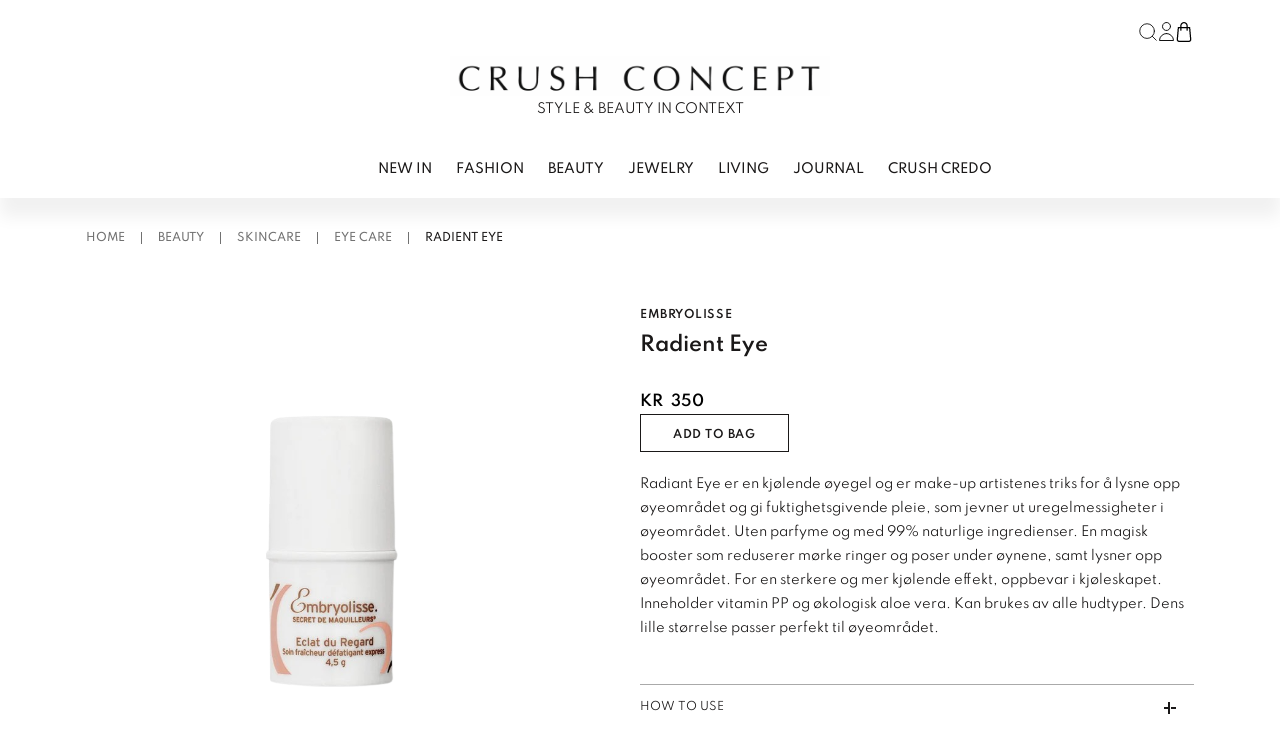

--- FILE ---
content_type: text/html; charset=UTF-8
request_url: https://crushconcept.no/product/radient-eye/
body_size: 18468
content:

<!doctype html>
<html lang="nb-NO">

<head>
  <meta charset="utf-8">
  <meta name="viewport" content="width=device-width, initial-scale=1">
  <script src="https://code.jquery.com/jquery-3.7.1.slim.min.js" integrity="sha256-kmHvs0B+OpCW5GVHUNjv9rOmY0IvSIRcf7zGUDTDQM8=" crossorigin="anonymous"></script>
  <meta name='robots' content='index, follow, max-image-preview:large, max-snippet:-1, max-video-preview:-1' />

	<!-- This site is optimized with the Yoast SEO plugin v26.7 - https://yoast.com/wordpress/plugins/seo/ -->
	<title>Radient Eye - Crush Concept</title>
	<meta name="description" content="Radiant Eye er en kjølende øyegel og er make-up artistenes triks for å lysne opp øyeområdet og gi fuktighetsgivende pleie," />
	<link rel="canonical" href="https://crushconcept.no/product/radient-eye/" />
	<meta property="og:locale" content="nb_NO" />
	<meta property="og:type" content="article" />
	<meta property="og:title" content="Radient Eye - Crush Concept" />
	<meta property="og:description" content="Radiant Eye er en kjølende øyegel og er make-up artistenes triks for å lysne opp øyeområdet og gi fuktighetsgivende pleie," />
	<meta property="og:url" content="https://crushconcept.no/product/radient-eye/" />
	<meta property="og:site_name" content="Crush Concept" />
	<meta property="article:publisher" content="https://www.facebook.com/crushconcept.no" />
	<meta property="article:modified_time" content="2024-02-10T17:59:16+00:00" />
	<meta property="og:image" content="https://crushconcept.no/app/uploads/2022/11/Attachment-1-12.png" />
	<meta property="og:image:width" content="800" />
	<meta property="og:image:height" content="800" />
	<meta property="og:image:type" content="image/png" />
	<meta name="twitter:card" content="summary_large_image" />
	<script type="application/ld+json" class="yoast-schema-graph">{"@context":"https://schema.org","@graph":[{"@type":"WebPage","@id":"https://crushconcept.no/product/radient-eye/","url":"https://crushconcept.no/product/radient-eye/","name":"Radient Eye - Crush Concept","isPartOf":{"@id":"https://crushconcept.no/#website"},"primaryImageOfPage":{"@id":"https://crushconcept.no/product/radient-eye/#primaryimage"},"image":{"@id":"https://crushconcept.no/product/radient-eye/#primaryimage"},"thumbnailUrl":"https://crushconcept.no/app/uploads/2022/11/Attachment-1-12.png","datePublished":"2022-11-21T16:40:27+00:00","dateModified":"2024-02-10T17:59:16+00:00","description":"Radiant Eye er en kjølende øyegel og er make-up artistenes triks for å lysne opp øyeområdet og gi fuktighetsgivende pleie,","breadcrumb":{"@id":"https://crushconcept.no/product/radient-eye/#breadcrumb"},"inLanguage":"nb-NO","potentialAction":[{"@type":"ReadAction","target":["https://crushconcept.no/product/radient-eye/"]}]},{"@type":"ImageObject","inLanguage":"nb-NO","@id":"https://crushconcept.no/product/radient-eye/#primaryimage","url":"https://crushconcept.no/app/uploads/2022/11/Attachment-1-12.png","contentUrl":"https://crushconcept.no/app/uploads/2022/11/Attachment-1-12.png","width":800,"height":800},{"@type":"BreadcrumbList","@id":"https://crushconcept.no/product/radient-eye/#breadcrumb","itemListElement":[{"@type":"ListItem","position":1,"name":"Home","item":"https://crushconcept.no/"},{"@type":"ListItem","position":2,"name":"ALL PRODUCTS","item":"https://crushconcept.no/all-products/"},{"@type":"ListItem","position":3,"name":"Radient Eye"}]},{"@type":"WebSite","@id":"https://crushconcept.no/#website","url":"https://crushconcept.no/","name":"Crush Concept","description":"BEAUTY &amp; STYLE IN CONTEXT","publisher":{"@id":"https://crushconcept.no/#organization"},"potentialAction":[{"@type":"SearchAction","target":{"@type":"EntryPoint","urlTemplate":"https://crushconcept.no/?s={search_term_string}"},"query-input":{"@type":"PropertyValueSpecification","valueRequired":true,"valueName":"search_term_string"}}],"inLanguage":"nb-NO"},{"@type":"Organization","@id":"https://crushconcept.no/#organization","name":"Crush Concept","url":"https://crushconcept.no/","logo":{"@type":"ImageObject","inLanguage":"nb-NO","@id":"https://crushconcept.no/#/schema/logo/image/","url":"https://crushconcept.no/app/uploads/2023/07/logo_nettside.jpeg","contentUrl":"https://crushconcept.no/app/uploads/2023/07/logo_nettside.jpeg","width":1038,"height":214,"caption":"Crush Concept"},"image":{"@id":"https://crushconcept.no/#/schema/logo/image/"},"sameAs":["https://www.facebook.com/crushconcept.no"]}]}</script>
	<!-- / Yoast SEO plugin. -->


<link rel='dns-prefetch' href='//static.addtoany.com' />
<link rel="alternate" title="oEmbed (JSON)" type="application/json+oembed" href="https://crushconcept.no/wp-json/oembed/1.0/embed?url=https%3A%2F%2Fcrushconcept.no%2Fproduct%2Fradient-eye%2F" />
<link rel="alternate" title="oEmbed (XML)" type="text/xml+oembed" href="https://crushconcept.no/wp-json/oembed/1.0/embed?url=https%3A%2F%2Fcrushconcept.no%2Fproduct%2Fradient-eye%2F&#038;format=xml" />
<style id='wp-img-auto-sizes-contain-inline-css'>
img:is([sizes=auto i],[sizes^="auto," i]){contain-intrinsic-size:3000px 1500px}
/*# sourceURL=wp-img-auto-sizes-contain-inline-css */
</style>
<link rel='stylesheet' id='font-awesome-css' href='https://crushconcept.no/app/plugins/woocommerce-ajax-filters/berocket/assets/css/font-awesome.min.css?ver=6.9' media='all' />
<link rel='stylesheet' id='berocket_aapf_widget-style-css' href='https://crushconcept.no/app/plugins/woocommerce-ajax-filters/assets/frontend/css/fullmain.min.css?ver=3.1.9.6' media='all' />
<style id='woocommerce-inline-inline-css'>
.woocommerce form .form-row .required { visibility: visible; }
/*# sourceURL=woocommerce-inline-inline-css */
</style>
<link rel='stylesheet' id='woo-variation-swatches-css' href='https://crushconcept.no/app/plugins/woo-variation-swatches/assets/css/frontend.min.css?ver=1763426110' media='all' />
<style id='woo-variation-swatches-inline-css'>
:root {
--wvs-tick:url("data:image/svg+xml;utf8,%3Csvg filter='drop-shadow(0px 0px 2px rgb(0 0 0 / .8))' xmlns='http://www.w3.org/2000/svg'  viewBox='0 0 30 30'%3E%3Cpath fill='none' stroke='%23ffffff' stroke-linecap='round' stroke-linejoin='round' stroke-width='4' d='M4 16L11 23 27 7'/%3E%3C/svg%3E");

--wvs-cross:url("data:image/svg+xml;utf8,%3Csvg filter='drop-shadow(0px 0px 5px rgb(255 255 255 / .6))' xmlns='http://www.w3.org/2000/svg' width='72px' height='72px' viewBox='0 0 24 24'%3E%3Cpath fill='none' stroke='%231c0100' stroke-linecap='round' stroke-width='0.6' d='M5 5L19 19M19 5L5 19'/%3E%3C/svg%3E");
--wvs-single-product-item-width:30px;
--wvs-single-product-item-height:30px;
--wvs-single-product-item-font-size:16px}
/*# sourceURL=woo-variation-swatches-inline-css */
</style>
<link rel='stylesheet' id='addtoany-css' href='https://crushconcept.no/app/plugins/add-to-any/addtoany.min.css?ver=1.16' media='all' />
<link rel='stylesheet' id='app/0-css' href='https://crushconcept.no/app/themes/crush-concept/public/app.a48619.css' media='all' />
<script src="https://crushconcept.no/wp/wp-includes/js/jquery/jquery.min.js?ver=3.7.1" id="jquery-core-js"></script>
<script id="addtoany-core-js-before">
window.a2a_config=window.a2a_config||{};a2a_config.callbacks=[];a2a_config.overlays=[];a2a_config.templates={};a2a_localize = {
	Share: "Share",
	Save: "Save",
	Subscribe: "Subscribe",
	Email: "Email",
	Bookmark: "Bookmark",
	ShowAll: "Show all",
	ShowLess: "Show less",
	FindServices: "Find service(s)",
	FindAnyServiceToAddTo: "Instantly find any service to add to",
	PoweredBy: "Powered by",
	ShareViaEmail: "Share via email",
	SubscribeViaEmail: "Subscribe via email",
	BookmarkInYourBrowser: "Bookmark in your browser",
	BookmarkInstructions: "Press Ctrl+D or \u2318+D to bookmark this page",
	AddToYourFavorites: "Add to your favorites",
	SendFromWebOrProgram: "Send from any email address or email program",
	EmailProgram: "Email program",
	More: "More&#8230;",
	ThanksForSharing: "Thanks for sharing!",
	ThanksForFollowing: "Thanks for following!"
};


//# sourceURL=addtoany-core-js-before
</script>
<script defer src="https://static.addtoany.com/menu/page.js" id="addtoany-core-js"></script>
<script defer src="https://crushconcept.no/app/plugins/add-to-any/addtoany.min.js?ver=1.1" id="addtoany-jquery-js"></script>
<script src="https://crushconcept.no/app/plugins/woocommerce/assets/js/jquery-blockui/jquery.blockUI.min.js?ver=2.7.0-wc.10.4.3" id="wc-jquery-blockui-js" data-wp-strategy="defer"></script>
<script id="wc-add-to-cart-js-extra">
var wc_add_to_cart_params = {"ajax_url":"/wp/wp-admin/admin-ajax.php","wc_ajax_url":"/?wc-ajax=%%endpoint%%","i18n_view_cart":"View cart","cart_url":"https://crushconcept.no/shopping-bag/","is_cart":"","cart_redirect_after_add":"no"};
//# sourceURL=wc-add-to-cart-js-extra
</script>
<script src="https://crushconcept.no/app/plugins/woocommerce/assets/js/frontend/add-to-cart.min.js?ver=10.4.3" id="wc-add-to-cart-js" defer data-wp-strategy="defer"></script>
<script id="wc-single-product-js-extra">
var wc_single_product_params = {"i18n_required_rating_text":"Please select a rating","i18n_rating_options":["1 of 5 stars","2 of 5 stars","3 of 5 stars","4 of 5 stars","5 of 5 stars"],"i18n_product_gallery_trigger_text":"View full-screen image gallery","review_rating_required":"yes","flexslider":{"rtl":false,"animation":"slide","smoothHeight":true,"directionNav":false,"controlNav":"thumbnails","slideshow":false,"animationSpeed":500,"animationLoop":false,"allowOneSlide":false},"zoom_enabled":"","zoom_options":[],"photoswipe_enabled":"","photoswipe_options":{"shareEl":false,"closeOnScroll":false,"history":false,"hideAnimationDuration":0,"showAnimationDuration":0},"flexslider_enabled":""};
//# sourceURL=wc-single-product-js-extra
</script>
<script src="https://crushconcept.no/app/plugins/woocommerce/assets/js/frontend/single-product.min.js?ver=10.4.3" id="wc-single-product-js" defer data-wp-strategy="defer"></script>
<script src="https://crushconcept.no/app/plugins/woocommerce/assets/js/js-cookie/js.cookie.min.js?ver=2.1.4-wc.10.4.3" id="wc-js-cookie-js" defer data-wp-strategy="defer"></script>
<script id="woocommerce-js-extra">
var woocommerce_params = {"ajax_url":"/wp/wp-admin/admin-ajax.php","wc_ajax_url":"/?wc-ajax=%%endpoint%%","i18n_password_show":"Show password","i18n_password_hide":"Hide password"};
//# sourceURL=woocommerce-js-extra
</script>
<script src="https://crushconcept.no/app/plugins/woocommerce/assets/js/frontend/woocommerce.min.js?ver=10.4.3" id="woocommerce-js" defer data-wp-strategy="defer"></script>
<link rel="https://api.w.org/" href="https://crushconcept.no/wp-json/" /><link rel="alternate" title="JSON" type="application/json" href="https://crushconcept.no/wp-json/wp/v2/product/6545" /><link rel="EditURI" type="application/rsd+xml" title="RSD" href="https://crushconcept.no/wp/xmlrpc.php?rsd" />
<link rel='shortlink' href='https://crushconcept.no/?p=6545' />
	<noscript><style>.woocommerce-product-gallery{ opacity: 1 !important; }</style></noscript>
	<style>.recentcomments a{display:inline !important;padding:0 !important;margin:0 !important;}</style><link rel="icon" href="https://crushconcept.no/app/uploads/2024/04/cropped-C-32x32.png" sizes="32x32" />
<link rel="icon" href="https://crushconcept.no/app/uploads/2024/04/cropped-C-192x192.png" sizes="192x192" />
<link rel="apple-touch-icon" href="https://crushconcept.no/app/uploads/2024/04/cropped-C-180x180.png" />
<meta name="msapplication-TileImage" content="https://crushconcept.no/app/uploads/2024/04/cropped-C-270x270.png" />
  <!-- Google Tag Manager -->

      <!-- Google Tag Manager -->
    <script>
      (function(w, d, s, l, i) {
        w[l] = w[l] || [];
        w[l].push({
          'gtm.start': new Date().getTime(),
          event: 'gtm.js'
        });
        var f = d.getElementsByTagName(s)[0],
          j = d.createElement(s),
          dl = l != 'dataLayer' ? '&l=' + l : '';
        j.async = true;
        j.src =
          'https://www.googletagmanager.com/gtm.js?id=' + i + dl;
        f.parentNode.insertBefore(j, f);
      })(window, document, 'script', 'dataLayer', 'GTM-WG9ZFQJ');
    </script>
    <!-- End Google Tag Manager -->
  
  <script>
    window.store_nonce = 'ceec283577';
  </script>

<link rel='stylesheet' id='wc-blocks-style-css' href='https://crushconcept.no/app/plugins/woocommerce/assets/client/blocks/wc-blocks.css?ver=wc-10.4.3' media='all' />
<style id='global-styles-inline-css'>
:root{--wp--preset--aspect-ratio--square: 1;--wp--preset--aspect-ratio--4-3: 4/3;--wp--preset--aspect-ratio--3-4: 3/4;--wp--preset--aspect-ratio--3-2: 3/2;--wp--preset--aspect-ratio--2-3: 2/3;--wp--preset--aspect-ratio--16-9: 16/9;--wp--preset--aspect-ratio--9-16: 9/16;--wp--preset--color--black: #000000;--wp--preset--color--cyan-bluish-gray: #abb8c3;--wp--preset--color--white: #ffffff;--wp--preset--color--pale-pink: #f78da7;--wp--preset--color--vivid-red: #cf2e2e;--wp--preset--color--luminous-vivid-orange: #ff6900;--wp--preset--color--luminous-vivid-amber: #fcb900;--wp--preset--color--light-green-cyan: #7bdcb5;--wp--preset--color--vivid-green-cyan: #00d084;--wp--preset--color--pale-cyan-blue: #8ed1fc;--wp--preset--color--vivid-cyan-blue: #0693e3;--wp--preset--color--vivid-purple: #9b51e0;--wp--preset--color--primary: #525ddc;--wp--preset--gradient--vivid-cyan-blue-to-vivid-purple: linear-gradient(135deg,rgb(6,147,227) 0%,rgb(155,81,224) 100%);--wp--preset--gradient--light-green-cyan-to-vivid-green-cyan: linear-gradient(135deg,rgb(122,220,180) 0%,rgb(0,208,130) 100%);--wp--preset--gradient--luminous-vivid-amber-to-luminous-vivid-orange: linear-gradient(135deg,rgb(252,185,0) 0%,rgb(255,105,0) 100%);--wp--preset--gradient--luminous-vivid-orange-to-vivid-red: linear-gradient(135deg,rgb(255,105,0) 0%,rgb(207,46,46) 100%);--wp--preset--gradient--very-light-gray-to-cyan-bluish-gray: linear-gradient(135deg,rgb(238,238,238) 0%,rgb(169,184,195) 100%);--wp--preset--gradient--cool-to-warm-spectrum: linear-gradient(135deg,rgb(74,234,220) 0%,rgb(151,120,209) 20%,rgb(207,42,186) 40%,rgb(238,44,130) 60%,rgb(251,105,98) 80%,rgb(254,248,76) 100%);--wp--preset--gradient--blush-light-purple: linear-gradient(135deg,rgb(255,206,236) 0%,rgb(152,150,240) 100%);--wp--preset--gradient--blush-bordeaux: linear-gradient(135deg,rgb(254,205,165) 0%,rgb(254,45,45) 50%,rgb(107,0,62) 100%);--wp--preset--gradient--luminous-dusk: linear-gradient(135deg,rgb(255,203,112) 0%,rgb(199,81,192) 50%,rgb(65,88,208) 100%);--wp--preset--gradient--pale-ocean: linear-gradient(135deg,rgb(255,245,203) 0%,rgb(182,227,212) 50%,rgb(51,167,181) 100%);--wp--preset--gradient--electric-grass: linear-gradient(135deg,rgb(202,248,128) 0%,rgb(113,206,126) 100%);--wp--preset--gradient--midnight: linear-gradient(135deg,rgb(2,3,129) 0%,rgb(40,116,252) 100%);--wp--preset--font-size--small: 13px;--wp--preset--font-size--medium: 20px;--wp--preset--font-size--large: 36px;--wp--preset--font-size--x-large: 42px;--wp--preset--spacing--20: 0.44rem;--wp--preset--spacing--30: 0.67rem;--wp--preset--spacing--40: 1rem;--wp--preset--spacing--50: 1.5rem;--wp--preset--spacing--60: 2.25rem;--wp--preset--spacing--70: 3.38rem;--wp--preset--spacing--80: 5.06rem;--wp--preset--shadow--natural: 6px 6px 9px rgba(0, 0, 0, 0.2);--wp--preset--shadow--deep: 12px 12px 50px rgba(0, 0, 0, 0.4);--wp--preset--shadow--sharp: 6px 6px 0px rgba(0, 0, 0, 0.2);--wp--preset--shadow--outlined: 6px 6px 0px -3px rgb(255, 255, 255), 6px 6px rgb(0, 0, 0);--wp--preset--shadow--crisp: 6px 6px 0px rgb(0, 0, 0);}:where(body) { margin: 0; }.wp-site-blocks > .alignleft { float: left; margin-right: 2em; }.wp-site-blocks > .alignright { float: right; margin-left: 2em; }.wp-site-blocks > .aligncenter { justify-content: center; margin-left: auto; margin-right: auto; }:where(.is-layout-flex){gap: 0.5em;}:where(.is-layout-grid){gap: 0.5em;}.is-layout-flow > .alignleft{float: left;margin-inline-start: 0;margin-inline-end: 2em;}.is-layout-flow > .alignright{float: right;margin-inline-start: 2em;margin-inline-end: 0;}.is-layout-flow > .aligncenter{margin-left: auto !important;margin-right: auto !important;}.is-layout-constrained > .alignleft{float: left;margin-inline-start: 0;margin-inline-end: 2em;}.is-layout-constrained > .alignright{float: right;margin-inline-start: 2em;margin-inline-end: 0;}.is-layout-constrained > .aligncenter{margin-left: auto !important;margin-right: auto !important;}.is-layout-constrained > :where(:not(.alignleft):not(.alignright):not(.alignfull)){margin-left: auto !important;margin-right: auto !important;}body .is-layout-flex{display: flex;}.is-layout-flex{flex-wrap: wrap;align-items: center;}.is-layout-flex > :is(*, div){margin: 0;}body .is-layout-grid{display: grid;}.is-layout-grid > :is(*, div){margin: 0;}body{padding-top: 0px;padding-right: 0px;padding-bottom: 0px;padding-left: 0px;}a:where(:not(.wp-element-button)){text-decoration: underline;}:root :where(.wp-element-button, .wp-block-button__link){background-color: #32373c;border-width: 0;color: #fff;font-family: inherit;font-size: inherit;font-style: inherit;font-weight: inherit;letter-spacing: inherit;line-height: inherit;padding-top: calc(0.667em + 2px);padding-right: calc(1.333em + 2px);padding-bottom: calc(0.667em + 2px);padding-left: calc(1.333em + 2px);text-decoration: none;text-transform: inherit;}.has-black-color{color: var(--wp--preset--color--black) !important;}.has-cyan-bluish-gray-color{color: var(--wp--preset--color--cyan-bluish-gray) !important;}.has-white-color{color: var(--wp--preset--color--white) !important;}.has-pale-pink-color{color: var(--wp--preset--color--pale-pink) !important;}.has-vivid-red-color{color: var(--wp--preset--color--vivid-red) !important;}.has-luminous-vivid-orange-color{color: var(--wp--preset--color--luminous-vivid-orange) !important;}.has-luminous-vivid-amber-color{color: var(--wp--preset--color--luminous-vivid-amber) !important;}.has-light-green-cyan-color{color: var(--wp--preset--color--light-green-cyan) !important;}.has-vivid-green-cyan-color{color: var(--wp--preset--color--vivid-green-cyan) !important;}.has-pale-cyan-blue-color{color: var(--wp--preset--color--pale-cyan-blue) !important;}.has-vivid-cyan-blue-color{color: var(--wp--preset--color--vivid-cyan-blue) !important;}.has-vivid-purple-color{color: var(--wp--preset--color--vivid-purple) !important;}.has-primary-color{color: var(--wp--preset--color--primary) !important;}.has-black-background-color{background-color: var(--wp--preset--color--black) !important;}.has-cyan-bluish-gray-background-color{background-color: var(--wp--preset--color--cyan-bluish-gray) !important;}.has-white-background-color{background-color: var(--wp--preset--color--white) !important;}.has-pale-pink-background-color{background-color: var(--wp--preset--color--pale-pink) !important;}.has-vivid-red-background-color{background-color: var(--wp--preset--color--vivid-red) !important;}.has-luminous-vivid-orange-background-color{background-color: var(--wp--preset--color--luminous-vivid-orange) !important;}.has-luminous-vivid-amber-background-color{background-color: var(--wp--preset--color--luminous-vivid-amber) !important;}.has-light-green-cyan-background-color{background-color: var(--wp--preset--color--light-green-cyan) !important;}.has-vivid-green-cyan-background-color{background-color: var(--wp--preset--color--vivid-green-cyan) !important;}.has-pale-cyan-blue-background-color{background-color: var(--wp--preset--color--pale-cyan-blue) !important;}.has-vivid-cyan-blue-background-color{background-color: var(--wp--preset--color--vivid-cyan-blue) !important;}.has-vivid-purple-background-color{background-color: var(--wp--preset--color--vivid-purple) !important;}.has-primary-background-color{background-color: var(--wp--preset--color--primary) !important;}.has-black-border-color{border-color: var(--wp--preset--color--black) !important;}.has-cyan-bluish-gray-border-color{border-color: var(--wp--preset--color--cyan-bluish-gray) !important;}.has-white-border-color{border-color: var(--wp--preset--color--white) !important;}.has-pale-pink-border-color{border-color: var(--wp--preset--color--pale-pink) !important;}.has-vivid-red-border-color{border-color: var(--wp--preset--color--vivid-red) !important;}.has-luminous-vivid-orange-border-color{border-color: var(--wp--preset--color--luminous-vivid-orange) !important;}.has-luminous-vivid-amber-border-color{border-color: var(--wp--preset--color--luminous-vivid-amber) !important;}.has-light-green-cyan-border-color{border-color: var(--wp--preset--color--light-green-cyan) !important;}.has-vivid-green-cyan-border-color{border-color: var(--wp--preset--color--vivid-green-cyan) !important;}.has-pale-cyan-blue-border-color{border-color: var(--wp--preset--color--pale-cyan-blue) !important;}.has-vivid-cyan-blue-border-color{border-color: var(--wp--preset--color--vivid-cyan-blue) !important;}.has-vivid-purple-border-color{border-color: var(--wp--preset--color--vivid-purple) !important;}.has-primary-border-color{border-color: var(--wp--preset--color--primary) !important;}.has-vivid-cyan-blue-to-vivid-purple-gradient-background{background: var(--wp--preset--gradient--vivid-cyan-blue-to-vivid-purple) !important;}.has-light-green-cyan-to-vivid-green-cyan-gradient-background{background: var(--wp--preset--gradient--light-green-cyan-to-vivid-green-cyan) !important;}.has-luminous-vivid-amber-to-luminous-vivid-orange-gradient-background{background: var(--wp--preset--gradient--luminous-vivid-amber-to-luminous-vivid-orange) !important;}.has-luminous-vivid-orange-to-vivid-red-gradient-background{background: var(--wp--preset--gradient--luminous-vivid-orange-to-vivid-red) !important;}.has-very-light-gray-to-cyan-bluish-gray-gradient-background{background: var(--wp--preset--gradient--very-light-gray-to-cyan-bluish-gray) !important;}.has-cool-to-warm-spectrum-gradient-background{background: var(--wp--preset--gradient--cool-to-warm-spectrum) !important;}.has-blush-light-purple-gradient-background{background: var(--wp--preset--gradient--blush-light-purple) !important;}.has-blush-bordeaux-gradient-background{background: var(--wp--preset--gradient--blush-bordeaux) !important;}.has-luminous-dusk-gradient-background{background: var(--wp--preset--gradient--luminous-dusk) !important;}.has-pale-ocean-gradient-background{background: var(--wp--preset--gradient--pale-ocean) !important;}.has-electric-grass-gradient-background{background: var(--wp--preset--gradient--electric-grass) !important;}.has-midnight-gradient-background{background: var(--wp--preset--gradient--midnight) !important;}.has-small-font-size{font-size: var(--wp--preset--font-size--small) !important;}.has-medium-font-size{font-size: var(--wp--preset--font-size--medium) !important;}.has-large-font-size{font-size: var(--wp--preset--font-size--large) !important;}.has-x-large-font-size{font-size: var(--wp--preset--font-size--x-large) !important;}
/*# sourceURL=global-styles-inline-css */
</style>
</head>

<body class="wp-singular product-template-default single single-product postid-6545 wp-embed-responsive wp-theme-crush-concept theme-crush-concept woocommerce woocommerce-page woocommerce-no-js woo-variation-swatches wvs-behavior-blur wvs-theme-crush-concept wvs-show-label wvs-tooltip radient-eye">
    
  <div id="app">
    <header class="header">
  <div class="container-lg bg-white">
    <div class="relative flex flex-row-reverse items-center py-4 lg:flex-col lg:pt-4 lg:pb-4">

      <div class="inline-flex lg:ml-auto h-8">
        <div class="flex gap-3 xl:gap-5">
  <button class="searchTriggerDesktop hidden lg:flex items-center cursor-pointer">
    <svg xmlns="http://www.w3.org/2000/svg" width="22" height="22" viewBox="0 0 24 24" fill="none" stroke="#121212"
  stroke-width="1" stroke-linecap="round" stroke-linejoin="round" class="feather feather-search">
  <circle cx="11" cy="11" r="8"></circle>
  <line x1="21" y1="21" x2="16.65" y2="16.65"></line>
</svg>
  </button>

  <a href="https://crushconcept.no/my-account/" class="hidden lg:flex items-center hover:border-none">
    <svg height="19" viewBox="0 0 15 19" width="15" xmlns="http://www.w3.org/2000/svg"><g fill="none" stroke="#121212" stroke-linecap="round" stroke-linejoin="round"><path d="m8 4a4 4 0 1 1 -1.172-2.828 4 4 0 0 1 1.172 2.828z" transform="translate(3.5 .5)"/><path d="m7 0a7 7 0 0 0 -7 7h14a7 7 0 0 0 -7-7z" transform="translate(.5 11.5)"/></g></svg>    <span class="sr-only">
      Log in or register
    </span>
  </a>

  <button class="relative flex items-center" x-data @click="$store.cart.toggleMiniCart()">
    <svg enable-background="new 0 0 512 512" height="20" viewBox="0 0 512 512" width="20" xmlns="http://www.w3.org/2000/svg"><path d="m443.188 442.208-27.232-299.648c-.768-8.256-7.68-14.56-15.968-14.56h-48v-32c0-25.728-9.952-49.888-28.032-67.968-18.08-18.08-42.24-28.032-67.968-28.032-52.928 0-96 43.072-96 96v32h-48c-8.288 0-15.2 6.304-15.936 14.56l-27.232 299.648c-1.632 17.856 4.384 35.712 16.48 48.96s29.312 20.832 47.264 20.832h246.88c17.952 0 35.168-7.584 47.264-20.832s18.08-31.104 16.48-48.96zm-251.2-346.208c0-35.296 28.704-64 64-64 17.184 0 33.28 6.624 45.344 18.656s18.656 28.16 18.656 45.344v32h-128zm211.072 373.6c-6.144 6.688-14.528 10.4-23.648 10.4h-246.848c-9.088 0-17.504-3.712-23.616-10.432-6.144-6.72-9.056-15.392-8.224-24.48l25.888-285.088h33.376v48c0 8.832 7.168 16 16 16s16-7.168 16-16v-48h128v48c0 8.832 7.168 16 16 16s16-7.168 16-16v-48h33.376l25.92 285.12c.832 9.056-2.08 17.76-8.224 24.48z"/></svg>    <span
      class="minicart_count absolute -top-1 -right-2 text-xs bg-black-900 text-white w-5 h-5 rounded-full border-solid border border-black-800 leading-5 hidden"
      x-html="$store.cart.cart.items_count">
      0
    </span>
    <span class="sr-only">
      Cart
    </span>
  </button>
</div>
      </div>

      <a class="mx-auto text-black-800 uppercase hover:border-transparent flex flex-col justify-center items-center mt-2 "
        href="https://crushconcept.no/">
        <img src="https://crushconcept.no/app/themes/crush-concept/public/images/logo.png" alt="Crush Concept" class="w-auto h-7 md:h-10 mb-1" height="40" width="380" />
        <div class="text-xs md:text-sm">
          Style & Beauty in Context
        </div>
      </a>

      <button class="nav-button" id="hamburger">
        <span></span>
        <span></span>
        <span></span>
        <span></span>
      </button>

      <nav class="nav-mobile lg:hidden uppercase" id="navMobile">
        <div class="slide-auto">
          <ul class="mobile px-0">
                          <li class="border-b border-gray-500">
                <a id="label-0"
                  class="nav-link block w-full py-3 "
                  data-submenu="mobile-"
                  href=" https://crushconcept.no/shop/newin/">NEW IN</a>
              </li>
                          <li class="border-b border-gray-500">
                <a id="label-1"
                  class="nav-link block w-full py-3 nav-submenu"
                  data-submenu="mobile-submenu-1"
                  href=" https://crushconcept.no/shop/fashion/">FASHION</a>
              </li>
                          <li class="border-b border-gray-500">
                <a id="label-2"
                  class="nav-link block w-full py-3 nav-submenu"
                  data-submenu="mobile-submenu-2"
                  href=" https://crushconcept.no/shop/beauty/">BEAUTY</a>
              </li>
                          <li class="border-b border-gray-500">
                <a id="label-3"
                  class="nav-link block w-full py-3 nav-submenu"
                  data-submenu="mobile-submenu-3"
                  href=" https://crushconcept.no/shop/jewelry/">JEWELRY</a>
              </li>
                          <li class="border-b border-gray-500">
                <a id="label-4"
                  class="nav-link block w-full py-3 nav-submenu"
                  data-submenu="mobile-submenu-4"
                  href=" https://crushconcept.no/shop/living/">LIVING</a>
              </li>
                          <li class="border-b border-gray-500">
                <a id="label-5"
                  class="nav-link block w-full py-3 nav-submenu"
                  data-submenu="mobile-submenu-5"
                  href=" https://crushconcept.no/category/journal/">Journal</a>
              </li>
                          <li class="border-b border-gray-500">
                <a id="label-6"
                  class="nav-link block w-full py-3 "
                  data-submenu="mobile-"
                  href=" https://crushconcept.no/crush-credo/">CRUSH CREDO</a>
              </li>
                      </ul>
          <div class="flex flex-col">
  <a href="https://crushconcept.no/my-account/" class="border-b border-gray-400 flex items-center py-4 mb-1 cursor-pointer text-sm font-semibold text-black-800 px-3">
    <svg height="19" viewBox="0 0 15 19" width="15" xmlns="http://www.w3.org/2000/svg"><g fill="none" stroke="#121212" stroke-linecap="round" stroke-linejoin="round"><path d="m8 4a4 4 0 1 1 -1.172-2.828 4 4 0 0 1 1.172 2.828z" transform="translate(3.5 .5)"/><path d="m7 0a7 7 0 0 0 -7 7h14a7 7 0 0 0 -7-7z" transform="translate(.5 11.5)"/></g></svg> <span class="ml-3 text-xs h-3">LOG IN</span>
  </a>
  <button id="searchTriggerMobile" class="border-b border-gray-400 flex items-center py-4 mb-1 cursor-pointer text-sm font-semibold text-black-800 px-3">
    <svg xmlns="http://www.w3.org/2000/svg" width="22" height="22" viewBox="0 0 24 24" fill="none" stroke="#121212"
  stroke-width="1" stroke-linecap="round" stroke-linejoin="round" class="feather feather-search">
  <circle cx="11" cy="11" r="8"></circle>
  <line x1="21" y1="21" x2="16.65" y2="16.65"></line>
</svg>
    <span class="ml-3 text-xs h-3">SEARCH</span>
  </button>
</div>
        </div>
        <div class="submenus" id="submenus">
                      <div class="submenu-mobile slide-auto" id="mobile-submenu-1">
    <button class='nav-link close-mobile-submenu w-full text-left py-5 sticky top-0 bg-white flex items-center gap-2'>
      <svg xmlns="http://www.w3.org/2000/svg" width="24" height="24" viewBox="0 0 24 24" fill="none" stroke="currentColor" stroke-width="2" stroke-linecap="round" stroke-linejoin="round" class="feather feather-chevron-left"><polyline points="15 18 9 12 15 6"></polyline></svg>      <div class="pt-1">
        Go back
      </div>
    </button>
    <div class="flex flex-col px-3 py-1">
      <ul class="pl-0 list-none">
        <li>
          <a class="block lg:inline-block uppercase text-sm text-black-800 mb-3 hover:border-b hover:border-black-800"
            href="https://crushconcept.no/shop/fashion/">
            FASHION - show all
          </a>
        </li>
      </ul>
              <div>
    <ul class="pl-0 list-none">
                          <li>
          <a class="block lg:inline-block uppercase text-sm text-black-800 mb-3 hover:border-b hover:border-black-800"
            href="https://crushconcept.no/shop/fashion/bags/">BAGS</a>
        </li>
                      <li>
          <a class="block lg:inline-block uppercase text-sm text-black-800 mb-3 hover:border-b hover:border-black-800"
            href="https://crushconcept.no/shop/fashion/belts/">BELTS</a>
        </li>
                      <li>
          <a class="block lg:inline-block uppercase text-sm text-black-800 mb-3 hover:border-b hover:border-black-800"
            href="https://crushconcept.no/shop/fashion/blazers/">BLAZERS</a>
        </li>
                      <li>
          <a class="block lg:inline-block uppercase text-sm text-black-800 mb-3 hover:border-b hover:border-black-800"
            href="https://crushconcept.no/shop/fashion/dresses/">DRESSES + SKIRTS</a>
        </li>
                      <li>
          <a class="block lg:inline-block uppercase text-sm text-black-800 mb-3 hover:border-b hover:border-black-800"
            href="https://crushconcept.no/shop/fashion/hats/">HATS</a>
        </li>
                      <li>
          <a class="block lg:inline-block uppercase text-sm text-black-800 mb-3 hover:border-b hover:border-black-800"
            href="https://crushconcept.no/shop/fashion/hosiery/">HOSIERY</a>
        </li>
                      <li>
          <a class="block lg:inline-block uppercase text-sm text-black-800 mb-3 hover:border-b hover:border-black-800"
            href="https://crushconcept.no/shop/fashion/jeans/">JEANS</a>
        </li>
                      <li>
          <a class="block lg:inline-block uppercase text-sm text-black-800 mb-3 hover:border-b hover:border-black-800"
            href="https://crushconcept.no/shop/fashion/knitwear/">KNIT + SWEATERS</a>
        </li>
                      <li>
          <a class="block lg:inline-block uppercase text-sm text-black-800 mb-3 hover:border-b hover:border-black-800"
            href="https://crushconcept.no/shop/fashion/trousers/">TROUSERS</a>
        </li>
                      <li>
          <a class="block lg:inline-block uppercase text-sm text-black-800 mb-3 hover:border-b hover:border-black-800"
            href="https://crushconcept.no/shop/fashion/sport/">SPORT</a>
        </li>
          
  </ul>
</div>
              <div>
    <ul class="pl-0 list-none">
                          <li>
          <a class="block lg:inline-block uppercase text-sm text-black-800 mb-3 hover:border-b hover:border-black-800"
            href="https://crushconcept.no/shop/fashion/shirts/">SHIRTS + BLOUSES</a>
        </li>
                      <li>
          <a class="block lg:inline-block uppercase text-sm text-black-800 mb-3 hover:border-b hover:border-black-800"
            href="https://crushconcept.no/shop/fashion/shoes/">SHOES</a>
        </li>
                      <li>
          <a class="block lg:inline-block uppercase text-sm text-black-800 mb-3 hover:border-b hover:border-black-800"
            href="https://crushconcept.no/shop/fashion/sunglasses/">SUNGLASSES</a>
        </li>
                      <li>
          <a class="block lg:inline-block uppercase text-sm text-black-800 mb-3 hover:border-b hover:border-black-800"
            href="https://crushconcept.no/shop/fashion/tops/">TOPS</a>
        </li>
                      <li>
          <a class="block lg:inline-block uppercase text-sm text-black-800 mb-3 hover:border-b hover:border-black-800"
            href="https://crushconcept.no/shop/fashion/beachwear/">BEACHWEAR</a>
        </li>
                      <li>
          <a class="block lg:inline-block uppercase text-sm text-black-800 mb-3 hover:border-b hover:border-black-800"
            href="https://crushconcept.no/shop/fashion/scarves/">SCARVES</a>
        </li>
                      <li>
          <a class="block lg:inline-block uppercase text-sm text-black-800 mb-3 hover:border-b hover:border-black-800"
            href="https://crushconcept.no/shop/fashion/outerwear/">OUTERWEAR</a>
        </li>
                      <li>
          <a class="block lg:inline-block uppercase text-sm text-black-800 mb-3 hover:border-b hover:border-black-800"
            href="https://crushconcept.no/shop/fashion/gloves/">GLOVES</a>
        </li>
          
  </ul>
</div>
          </div>
  </div>
                      <div class="submenu-mobile slide-auto" id="mobile-submenu-2">
    <button class='nav-link close-mobile-submenu w-full text-left py-5 sticky top-0 bg-white flex items-center gap-2'>
      <svg xmlns="http://www.w3.org/2000/svg" width="24" height="24" viewBox="0 0 24 24" fill="none" stroke="currentColor" stroke-width="2" stroke-linecap="round" stroke-linejoin="round" class="feather feather-chevron-left"><polyline points="15 18 9 12 15 6"></polyline></svg>      <div class="pt-1">
        Go back
      </div>
    </button>
    <div class="flex flex-col px-3 py-1">
      <ul class="pl-0 list-none">
        <li>
          <a class="block lg:inline-block uppercase text-sm text-black-800 mb-3 hover:border-b hover:border-black-800"
            href="https://crushconcept.no/shop/beauty/">
            BEAUTY - show all
          </a>
        </li>
      </ul>
              <div>
    <ul class="pl-0 list-none">
                          <li>
          <a class="block lg:inline-block uppercase text-sm text-black-800 mb-3 hover:border-b hover:border-black-800"
            href="https://crushconcept.no/shop/beauty/skincare/exfoliators/">EXFOLIATORS</a>
        </li>
                      <li>
          <a class="block lg:inline-block uppercase text-sm text-black-800 mb-3 hover:border-b hover:border-black-800"
            href="https://crushconcept.no/shop/beauty/skincare/cleansers/">CLEANSERS</a>
        </li>
                      <li>
          <a class="block lg:inline-block uppercase text-sm text-black-800 mb-3 hover:border-b hover:border-black-800"
            href="https://crushconcept.no/shop/beauty/skincare/eye-care/">EYE CARE</a>
        </li>
                      <li>
          <a class="block lg:inline-block uppercase text-sm text-black-800 mb-3 hover:border-b hover:border-black-800"
            href="https://crushconcept.no/shop/beauty/skincare/face-oil/">FACE OIL</a>
        </li>
                      <li>
          <a class="block lg:inline-block uppercase text-sm text-black-800 mb-3 hover:border-b hover:border-black-800"
            href="https://crushconcept.no/shop/beauty/skincare/lips/">LIPS</a>
        </li>
                      <li>
          <a class="block lg:inline-block uppercase text-sm text-black-800 mb-3 hover:border-b hover:border-black-800"
            href="https://crushconcept.no/shop/beauty/skincare/masks-skincare/">MASKS</a>
        </li>
                      <li>
          <a class="block lg:inline-block uppercase text-sm text-black-800 mb-3 hover:border-b hover:border-black-800"
            href="https://crushconcept.no/shop/beauty/skincare/mists-toners/">MISTS &amp; TONERS</a>
        </li>
                      <li>
          <a class="block lg:inline-block uppercase text-sm text-black-800 mb-3 hover:border-b hover:border-black-800"
            href="https://crushconcept.no/shop/beauty/skincare/moisturizers/">MOISTURIZERS</a>
        </li>
                      <li>
          <a class="block lg:inline-block uppercase text-sm text-black-800 mb-3 hover:border-b hover:border-black-800"
            href="https://crushconcept.no/shop/beauty/skincare/night-treatments/">NIGHT TREATMENTS</a>
        </li>
                      <li>
          <a class="block lg:inline-block uppercase text-sm text-black-800 mb-3 hover:border-b hover:border-black-800"
            href="https://crushconcept.no/shop/beauty/skincare/serums/">SERUMS</a>
        </li>
          
  </ul>
</div>
              <div>
    <ul class="pl-0 list-none">
                          <li>
          <a class="block lg:inline-block uppercase text-sm text-black-800 mb-3 hover:border-b hover:border-black-800"
            href="https://crushconcept.no/shop/beauty/makeup/">MAKEUP</a>
        </li>
                      <li>
          <a class="block lg:inline-block uppercase text-sm text-black-800 mb-3 hover:border-b hover:border-black-800"
            href="https://crushconcept.no/shop/beauty/bodycare/">BODYCARE</a>
        </li>
                      <li>
          <a class="block lg:inline-block uppercase text-sm text-black-800 mb-3 hover:border-b hover:border-black-800"
            href="https://crushconcept.no/shop/beauty/hands-feet/">HANDS &amp; FEET</a>
        </li>
                      <li>
          <a class="block lg:inline-block uppercase text-sm text-black-800 mb-3 hover:border-b hover:border-black-800"
            href="https://crushconcept.no/shop/beauty/fragrance/">FRAGRANCE</a>
        </li>
                      <li>
          <a class="block lg:inline-block uppercase text-sm text-black-800 mb-3 hover:border-b hover:border-black-800"
            href="https://crushconcept.no/shop/beauty/wellbeing/">WELLBEING</a>
        </li>
                      <li>
          <a class="block lg:inline-block uppercase text-sm text-black-800 mb-3 hover:border-b hover:border-black-800"
            href="https://crushconcept.no/shop/beauty/hair/">HAIR</a>
        </li>
                      <li>
          <a class="block lg:inline-block uppercase text-sm text-black-800 mb-3 hover:border-b hover:border-black-800"
            href="https://crushconcept.no/shop/beauty/oral-care/">ORAL CARE</a>
        </li>
          
  </ul>
</div>
          </div>
  </div>
                      <div class="submenu-mobile slide-auto" id="mobile-submenu-3">
    <button class='nav-link close-mobile-submenu w-full text-left py-5 sticky top-0 bg-white flex items-center gap-2'>
      <svg xmlns="http://www.w3.org/2000/svg" width="24" height="24" viewBox="0 0 24 24" fill="none" stroke="currentColor" stroke-width="2" stroke-linecap="round" stroke-linejoin="round" class="feather feather-chevron-left"><polyline points="15 18 9 12 15 6"></polyline></svg>      <div class="pt-1">
        Go back
      </div>
    </button>
    <div class="flex flex-col px-3 py-1">
      <ul class="pl-0 list-none">
        <li>
          <a class="block lg:inline-block uppercase text-sm text-black-800 mb-3 hover:border-b hover:border-black-800"
            href="https://crushconcept.no/shop/jewelry/">
            JEWELRY - show all
          </a>
        </li>
      </ul>
              <div>
    <ul class="pl-0 list-none">
                          <li>
          <a class="block lg:inline-block uppercase text-sm text-black-800 mb-3 hover:border-b hover:border-black-800"
            href="https://crushconcept.no/shop/jewelry/bracelet/">BRACELETS</a>
        </li>
                      <li>
          <a class="block lg:inline-block uppercase text-sm text-black-800 mb-3 hover:border-b hover:border-black-800"
            href="https://crushconcept.no/shop/jewelry/earrings/">EARRINGS</a>
        </li>
                      <li>
          <a class="block lg:inline-block uppercase text-sm text-black-800 mb-3 hover:border-b hover:border-black-800"
            href="https://crushconcept.no/shop/jewelry/fine-jewelry/">FINE JEWELRY</a>
        </li>
                      <li>
          <a class="block lg:inline-block uppercase text-sm text-black-800 mb-3 hover:border-b hover:border-black-800"
            href="https://crushconcept.no/shop/jewelry/necklaces/">NECKLACES</a>
        </li>
                      <li>
          <a class="block lg:inline-block uppercase text-sm text-black-800 mb-3 hover:border-b hover:border-black-800"
            href="https://crushconcept.no/shop/jewelry/pendants/">PENDANTS</a>
        </li>
                      <li>
          <a class="block lg:inline-block uppercase text-sm text-black-800 mb-3 hover:border-b hover:border-black-800"
            href="https://crushconcept.no/shop/jewelry/jewelry-boxes/">JEWELRY BOXES</a>
        </li>
                      <li>
          <a class="block lg:inline-block uppercase text-sm text-black-800 mb-3 hover:border-b hover:border-black-800"
            href="https://crushconcept.no/shop/jewelry/charms/">CHARMS</a>
        </li>
          
  </ul>
</div>
          </div>
  </div>
                      <div class="submenu-mobile slide-auto" id="mobile-submenu-4">
    <button class='nav-link close-mobile-submenu w-full text-left py-5 sticky top-0 bg-white flex items-center gap-2'>
      <svg xmlns="http://www.w3.org/2000/svg" width="24" height="24" viewBox="0 0 24 24" fill="none" stroke="currentColor" stroke-width="2" stroke-linecap="round" stroke-linejoin="round" class="feather feather-chevron-left"><polyline points="15 18 9 12 15 6"></polyline></svg>      <div class="pt-1">
        Go back
      </div>
    </button>
    <div class="flex flex-col px-3 py-1">
      <ul class="pl-0 list-none">
        <li>
          <a class="block lg:inline-block uppercase text-sm text-black-800 mb-3 hover:border-b hover:border-black-800"
            href="https://crushconcept.no/shop/living/">
            LIVING - show all
          </a>
        </li>
      </ul>
              <div>
    <ul class="pl-0 list-none">
                          <li>
          <a class="block lg:inline-block uppercase text-sm text-black-800 mb-3 hover:border-b hover:border-black-800"
            href="https://crushconcept.no/shop/living/candles-and-home-fragrance/">CANDLES + HOME FRAGRANCE</a>
        </li>
                      <li>
          <a class="block lg:inline-block uppercase text-sm text-black-800 mb-3 hover:border-b hover:border-black-800"
            href="https://crushconcept.no/shop/living/cushions-and-throws/">CUSHIONS + THROWS</a>
        </li>
                      <li>
          <a class="block lg:inline-block uppercase text-sm text-black-800 mb-3 hover:border-b hover:border-black-800"
            href="https://crushconcept.no/shop/living/decor-tabletop/">DECOR + TABLETOP</a>
        </li>
                      <li>
          <a class="block lg:inline-block uppercase text-sm text-black-800 mb-3 hover:border-b hover:border-black-800"
            href="https://crushconcept.no/shop/living/lighting/">LIGHTING</a>
        </li>
                      <li>
          <a class="block lg:inline-block uppercase text-sm text-black-800 mb-3 hover:border-b hover:border-black-800"
            href="https://crushconcept.no/shop/living/mirrors/">MIRRORS</a>
        </li>
                      <li>
          <a class="block lg:inline-block uppercase text-sm text-black-800 mb-3 hover:border-b hover:border-black-800"
            href="https://crushconcept.no/shop/living/books/">BOOKS + PAPER</a>
        </li>
                      <li>
          <a class="block lg:inline-block uppercase text-sm text-black-800 mb-3 hover:border-b hover:border-black-800"
            href="https://crushconcept.no/shop/living/bedding-bath/">BEDDING + BATH</a>
        </li>
                      <li>
          <a class="block lg:inline-block uppercase text-sm text-black-800 mb-3 hover:border-b hover:border-black-800"
            href="https://crushconcept.no/shop/living/garden/">GARDEN</a>
        </li>
                      <li>
          <a class="block lg:inline-block uppercase text-sm text-black-800 mb-3 hover:border-b hover:border-black-800"
            href="https://crushconcept.no/shop/living/vases-candle-holders/">VASES + CANDLE HOLDERS</a>
        </li>
                      <li>
          <a class="block lg:inline-block uppercase text-sm text-black-800 mb-3 hover:border-b hover:border-black-800"
            href="https://crushconcept.no/shop/living/furniture/">FURNITURE</a>
        </li>
                      <li>
          <a class="block lg:inline-block uppercase text-sm text-black-800 mb-3 hover:border-b hover:border-black-800"
            href="https://crushconcept.no/shop/living/matches-living/">MATCHES</a>
        </li>
                      <li>
          <a class="block lg:inline-block uppercase text-sm text-black-800 mb-3 hover:border-b hover:border-black-800"
            href="https://crushconcept.no/shop/living/napkins-napkin-rings/">NAPKINS + NAPKIN RINGS</a>
        </li>
                      <li>
          <a class="block lg:inline-block uppercase text-sm text-black-800 mb-3 hover:border-b hover:border-black-800"
            href="https://crushconcept.no/shop/living/table-linens/">TABLE LINENS</a>
        </li>
          
  </ul>
</div>
          </div>
  </div>
                      <div class="submenu-mobile slide-auto" id="mobile-submenu-5">
    <button class='nav-link close-mobile-submenu w-full text-left py-5 sticky top-0 bg-white flex items-center gap-2'>
      <svg xmlns="http://www.w3.org/2000/svg" width="24" height="24" viewBox="0 0 24 24" fill="none" stroke="currentColor" stroke-width="2" stroke-linecap="round" stroke-linejoin="round" class="feather feather-chevron-left"><polyline points="15 18 9 12 15 6"></polyline></svg>      <div class="pt-1">
        Go back
      </div>
    </button>
    <div class="flex flex-col px-3 py-1">
      <ul class="pl-0 list-none">
        <li>
          <a class="block lg:inline-block uppercase text-sm text-black-800 mb-3 hover:border-b hover:border-black-800"
            href="https://crushconcept.no/category/journal/">
            Journal - show all
          </a>
        </li>
      </ul>
              <div>
    <ul class="pl-0 list-none">
                          <li>
          <a class="block lg:inline-block uppercase text-sm text-black-800 mb-3 hover:border-b hover:border-black-800"
            href="https://crushconcept.no/category/journal/crush-lessons/">CRUSH Lessons</a>
        </li>
                      <li>
          <a class="block lg:inline-block uppercase text-sm text-black-800 mb-3 hover:border-b hover:border-black-800"
            href="https://crushconcept.no/category/journal/food-crush/">Food Crush</a>
        </li>
                      <li>
          <a class="block lg:inline-block uppercase text-sm text-black-800 mb-3 hover:border-b hover:border-black-800"
            href="https://crushconcept.no/category/journal/mindful-decor/">MINDFUL DECOR</a>
        </li>
                      <li>
          <a class="block lg:inline-block uppercase text-sm text-black-800 mb-3 hover:border-b hover:border-black-800"
            href="https://crushconcept.no/category/journal/people-we-love/">People We Love</a>
        </li>
                      <li>
          <a class="block lg:inline-block uppercase text-sm text-black-800 mb-3 hover:border-b hover:border-black-800"
            href="https://crushconcept.no/category/journal/style-crush/">Style Crush</a>
        </li>
                      <li>
          <a class="block lg:inline-block uppercase text-sm text-black-800 mb-3 hover:border-b hover:border-black-800"
            href="https://crushconcept.no/category/journal/ukens-crush/">The CRUSH List</a>
        </li>
                      <li>
          <a class="block lg:inline-block uppercase text-sm text-black-800 mb-3 hover:border-b hover:border-black-800"
            href="https://crushconcept.no/category/journal/beauty-crush/">BEAUTY CRUSH</a>
        </li>
          
  </ul>
</div>
          </div>
  </div>
                  </div>
      </nav>

    </div>
  </div>

  <div class="search-mobile lg:hidden" id="searchMobile">
    <form role="search" method="get" class="search-form" action="https://crushconcept.no/">
				<label>
					<span class="screen-reader-text">Søk etter:</span>
					<input type="search" class="search-field" placeholder="Søk &hellip;" value="" name="s" />
				</label>
				<input type="submit" class="search-submit" value="Søk" />
			</form>
  </div>
</header>

<nav class="nav-desktop" id="nav-desktop">
  <div class="px-4 md:px-5 bg-white relative z-50">
    <div class="relative inline-flex justify-between items-center w-full">
      <a class="nav-desktop__logo w-44" href="https://crushconcept.no/">
        <img src="https://crushconcept.no/app/themes/crush-concept/public/images/logo.png" alt="Crush Concept" class="w-auto h-5" height="20" width="190" />
      </a>

      <ul class="inline-flex justify-center w-full my-3 p-0 gap-2 2xl:gap-7 text-center items-center">
                  <li class="relative list-none">
            <a id="label-0"
              class="nav-link nav-link--desktop uppercase mainMenuItem text-xs xl:text-sm "
              href="https://crushconcept.no/shop/newin/">NEW IN</a>
          </li>
                  <li class="relative list-none">
            <a id="label-1"
              class="nav-link nav-link--desktop uppercase mainMenuItem text-xs xl:text-sm parent"
              href="https://crushconcept.no/shop/fashion/">FASHION</a>
          </li>
                  <li class="relative list-none">
            <a id="label-2"
              class="nav-link nav-link--desktop uppercase mainMenuItem text-xs xl:text-sm parent"
              href="https://crushconcept.no/shop/beauty/">BEAUTY</a>
          </li>
                  <li class="relative list-none">
            <a id="label-3"
              class="nav-link nav-link--desktop uppercase mainMenuItem text-xs xl:text-sm parent"
              href="https://crushconcept.no/shop/jewelry/">JEWELRY</a>
          </li>
                  <li class="relative list-none">
            <a id="label-4"
              class="nav-link nav-link--desktop uppercase mainMenuItem text-xs xl:text-sm parent"
              href="https://crushconcept.no/shop/living/">LIVING</a>
          </li>
                  <li class="relative list-none">
            <a id="label-5"
              class="nav-link nav-link--desktop uppercase mainMenuItem text-xs xl:text-sm parent"
              href="https://crushconcept.no/category/journal/">Journal</a>
          </li>
                  <li class="relative list-none">
            <a id="label-6"
              class="nav-link nav-link--desktop uppercase mainMenuItem text-xs xl:text-sm "
              href="https://crushconcept.no/crush-credo/">CRUSH CREDO</a>
          </li>
              </ul>


      <div class="nav-desktop__actions">
        <div class="flex gap-3 xl:gap-5">
  <button class="searchTriggerDesktop hidden lg:flex items-center cursor-pointer">
    <svg xmlns="http://www.w3.org/2000/svg" width="22" height="22" viewBox="0 0 24 24" fill="none" stroke="#121212"
  stroke-width="1" stroke-linecap="round" stroke-linejoin="round" class="feather feather-search">
  <circle cx="11" cy="11" r="8"></circle>
  <line x1="21" y1="21" x2="16.65" y2="16.65"></line>
</svg>
  </button>

  <a href="https://crushconcept.no/my-account/" class="hidden lg:flex items-center hover:border-none">
    <svg height="19" viewBox="0 0 15 19" width="15" xmlns="http://www.w3.org/2000/svg"><g fill="none" stroke="#121212" stroke-linecap="round" stroke-linejoin="round"><path d="m8 4a4 4 0 1 1 -1.172-2.828 4 4 0 0 1 1.172 2.828z" transform="translate(3.5 .5)"/><path d="m7 0a7 7 0 0 0 -7 7h14a7 7 0 0 0 -7-7z" transform="translate(.5 11.5)"/></g></svg>    <span class="sr-only">
      Log in or register
    </span>
  </a>

  <button class="relative flex items-center" x-data @click="$store.cart.toggleMiniCart()">
    <svg enable-background="new 0 0 512 512" height="20" viewBox="0 0 512 512" width="20" xmlns="http://www.w3.org/2000/svg"><path d="m443.188 442.208-27.232-299.648c-.768-8.256-7.68-14.56-15.968-14.56h-48v-32c0-25.728-9.952-49.888-28.032-67.968-18.08-18.08-42.24-28.032-67.968-28.032-52.928 0-96 43.072-96 96v32h-48c-8.288 0-15.2 6.304-15.936 14.56l-27.232 299.648c-1.632 17.856 4.384 35.712 16.48 48.96s29.312 20.832 47.264 20.832h246.88c17.952 0 35.168-7.584 47.264-20.832s18.08-31.104 16.48-48.96zm-251.2-346.208c0-35.296 28.704-64 64-64 17.184 0 33.28 6.624 45.344 18.656s18.656 28.16 18.656 45.344v32h-128zm211.072 373.6c-6.144 6.688-14.528 10.4-23.648 10.4h-246.848c-9.088 0-17.504-3.712-23.616-10.432-6.144-6.72-9.056-15.392-8.224-24.48l25.888-285.088h33.376v48c0 8.832 7.168 16 16 16s16-7.168 16-16v-48h128v48c0 8.832 7.168 16 16 16s16-7.168 16-16v-48h33.376l25.92 285.12c.832 9.056-2.08 17.76-8.224 24.48z"/></svg>    <span
      class="minicart_count absolute -top-1 -right-2 text-xs bg-black-900 text-white w-5 h-5 rounded-full border-solid border border-black-800 leading-5 hidden"
      x-html="$store.cart.cart.items_count">
      0
    </span>
    <span class="sr-only">
      Cart
    </span>
  </button>
</div>
      </div>
    </div>
  </div>

  <div class="nav-desktop--search" id="searchDesktop">
    <form role="search" method="get" class="search-form" action="https://crushconcept.no/">
				<label>
					<span class="screen-reader-text">Søk etter:</span>
					<input type="search" class="search-field" placeholder="Søk &hellip;" value="" name="s" />
				</label>
				<input type="submit" class="search-submit" value="Søk" />
			</form>
  </div>

  <div class="submenus" id="submenus">
          <div class="submenu bg-white" id="submenu-1">
    <div class="container py-12">
      <div class="grid grid-cols-4 gap-3 max-h-96">
                  <div>
    <ul class="pl-0 list-none">
                          <li>
          <a class="block lg:inline-block uppercase text-sm text-black-800 mb-3 hover:border-b hover:border-black-800"
            href="https://crushconcept.no/shop/fashion/bags/">BAGS</a>
        </li>
                      <li>
          <a class="block lg:inline-block uppercase text-sm text-black-800 mb-3 hover:border-b hover:border-black-800"
            href="https://crushconcept.no/shop/fashion/belts/">BELTS</a>
        </li>
                      <li>
          <a class="block lg:inline-block uppercase text-sm text-black-800 mb-3 hover:border-b hover:border-black-800"
            href="https://crushconcept.no/shop/fashion/blazers/">BLAZERS</a>
        </li>
                      <li>
          <a class="block lg:inline-block uppercase text-sm text-black-800 mb-3 hover:border-b hover:border-black-800"
            href="https://crushconcept.no/shop/fashion/dresses/">DRESSES + SKIRTS</a>
        </li>
                      <li>
          <a class="block lg:inline-block uppercase text-sm text-black-800 mb-3 hover:border-b hover:border-black-800"
            href="https://crushconcept.no/shop/fashion/hats/">HATS</a>
        </li>
                      <li>
          <a class="block lg:inline-block uppercase text-sm text-black-800 mb-3 hover:border-b hover:border-black-800"
            href="https://crushconcept.no/shop/fashion/hosiery/">HOSIERY</a>
        </li>
                      <li>
          <a class="block lg:inline-block uppercase text-sm text-black-800 mb-3 hover:border-b hover:border-black-800"
            href="https://crushconcept.no/shop/fashion/jeans/">JEANS</a>
        </li>
                      <li>
          <a class="block lg:inline-block uppercase text-sm text-black-800 mb-3 hover:border-b hover:border-black-800"
            href="https://crushconcept.no/shop/fashion/knitwear/">KNIT + SWEATERS</a>
        </li>
                      <li>
          <a class="block lg:inline-block uppercase text-sm text-black-800 mb-3 hover:border-b hover:border-black-800"
            href="https://crushconcept.no/shop/fashion/trousers/">TROUSERS</a>
        </li>
                      <li>
          <a class="block lg:inline-block uppercase text-sm text-black-800 mb-3 hover:border-b hover:border-black-800"
            href="https://crushconcept.no/shop/fashion/sport/">SPORT</a>
        </li>
          
  </ul>
</div>
                  <div>
    <ul class="pl-0 list-none">
                          <li>
          <a class="block lg:inline-block uppercase text-sm text-black-800 mb-3 hover:border-b hover:border-black-800"
            href="https://crushconcept.no/shop/fashion/shirts/">SHIRTS + BLOUSES</a>
        </li>
                      <li>
          <a class="block lg:inline-block uppercase text-sm text-black-800 mb-3 hover:border-b hover:border-black-800"
            href="https://crushconcept.no/shop/fashion/shoes/">SHOES</a>
        </li>
                      <li>
          <a class="block lg:inline-block uppercase text-sm text-black-800 mb-3 hover:border-b hover:border-black-800"
            href="https://crushconcept.no/shop/fashion/sunglasses/">SUNGLASSES</a>
        </li>
                      <li>
          <a class="block lg:inline-block uppercase text-sm text-black-800 mb-3 hover:border-b hover:border-black-800"
            href="https://crushconcept.no/shop/fashion/tops/">TOPS</a>
        </li>
                      <li>
          <a class="block lg:inline-block uppercase text-sm text-black-800 mb-3 hover:border-b hover:border-black-800"
            href="https://crushconcept.no/shop/fashion/beachwear/">BEACHWEAR</a>
        </li>
                      <li>
          <a class="block lg:inline-block uppercase text-sm text-black-800 mb-3 hover:border-b hover:border-black-800"
            href="https://crushconcept.no/shop/fashion/scarves/">SCARVES</a>
        </li>
                      <li>
          <a class="block lg:inline-block uppercase text-sm text-black-800 mb-3 hover:border-b hover:border-black-800"
            href="https://crushconcept.no/shop/fashion/outerwear/">OUTERWEAR</a>
        </li>
                      <li>
          <a class="block lg:inline-block uppercase text-sm text-black-800 mb-3 hover:border-b hover:border-black-800"
            href="https://crushconcept.no/shop/fashion/gloves/">GLOVES</a>
        </li>
          
  </ul>
</div>
              </div>
    </div>
  </div>
          <div class="submenu bg-white" id="submenu-2">
    <div class="container py-12">
      <div class="grid grid-cols-4 gap-3 max-h-96">
                  <div>
    <ul class="pl-0 list-none">
                          <li>
          <a class="block lg:inline-block uppercase text-sm text-black-800 mb-3 hover:border-b hover:border-black-800"
            href="https://crushconcept.no/shop/beauty/skincare/exfoliators/">EXFOLIATORS</a>
        </li>
                      <li>
          <a class="block lg:inline-block uppercase text-sm text-black-800 mb-3 hover:border-b hover:border-black-800"
            href="https://crushconcept.no/shop/beauty/skincare/cleansers/">CLEANSERS</a>
        </li>
                      <li>
          <a class="block lg:inline-block uppercase text-sm text-black-800 mb-3 hover:border-b hover:border-black-800"
            href="https://crushconcept.no/shop/beauty/skincare/eye-care/">EYE CARE</a>
        </li>
                      <li>
          <a class="block lg:inline-block uppercase text-sm text-black-800 mb-3 hover:border-b hover:border-black-800"
            href="https://crushconcept.no/shop/beauty/skincare/face-oil/">FACE OIL</a>
        </li>
                      <li>
          <a class="block lg:inline-block uppercase text-sm text-black-800 mb-3 hover:border-b hover:border-black-800"
            href="https://crushconcept.no/shop/beauty/skincare/lips/">LIPS</a>
        </li>
                      <li>
          <a class="block lg:inline-block uppercase text-sm text-black-800 mb-3 hover:border-b hover:border-black-800"
            href="https://crushconcept.no/shop/beauty/skincare/masks-skincare/">MASKS</a>
        </li>
                      <li>
          <a class="block lg:inline-block uppercase text-sm text-black-800 mb-3 hover:border-b hover:border-black-800"
            href="https://crushconcept.no/shop/beauty/skincare/mists-toners/">MISTS &amp; TONERS</a>
        </li>
                      <li>
          <a class="block lg:inline-block uppercase text-sm text-black-800 mb-3 hover:border-b hover:border-black-800"
            href="https://crushconcept.no/shop/beauty/skincare/moisturizers/">MOISTURIZERS</a>
        </li>
                      <li>
          <a class="block lg:inline-block uppercase text-sm text-black-800 mb-3 hover:border-b hover:border-black-800"
            href="https://crushconcept.no/shop/beauty/skincare/night-treatments/">NIGHT TREATMENTS</a>
        </li>
                      <li>
          <a class="block lg:inline-block uppercase text-sm text-black-800 mb-3 hover:border-b hover:border-black-800"
            href="https://crushconcept.no/shop/beauty/skincare/serums/">SERUMS</a>
        </li>
          
  </ul>
</div>
                  <div>
    <ul class="pl-0 list-none">
                          <li>
          <a class="block lg:inline-block uppercase text-sm text-black-800 mb-3 hover:border-b hover:border-black-800"
            href="https://crushconcept.no/shop/beauty/makeup/">MAKEUP</a>
        </li>
                      <li>
          <a class="block lg:inline-block uppercase text-sm text-black-800 mb-3 hover:border-b hover:border-black-800"
            href="https://crushconcept.no/shop/beauty/bodycare/">BODYCARE</a>
        </li>
                      <li>
          <a class="block lg:inline-block uppercase text-sm text-black-800 mb-3 hover:border-b hover:border-black-800"
            href="https://crushconcept.no/shop/beauty/hands-feet/">HANDS &amp; FEET</a>
        </li>
                      <li>
          <a class="block lg:inline-block uppercase text-sm text-black-800 mb-3 hover:border-b hover:border-black-800"
            href="https://crushconcept.no/shop/beauty/fragrance/">FRAGRANCE</a>
        </li>
                      <li>
          <a class="block lg:inline-block uppercase text-sm text-black-800 mb-3 hover:border-b hover:border-black-800"
            href="https://crushconcept.no/shop/beauty/wellbeing/">WELLBEING</a>
        </li>
                      <li>
          <a class="block lg:inline-block uppercase text-sm text-black-800 mb-3 hover:border-b hover:border-black-800"
            href="https://crushconcept.no/shop/beauty/hair/">HAIR</a>
        </li>
                      <li>
          <a class="block lg:inline-block uppercase text-sm text-black-800 mb-3 hover:border-b hover:border-black-800"
            href="https://crushconcept.no/shop/beauty/oral-care/">ORAL CARE</a>
        </li>
          
  </ul>
</div>
              </div>
    </div>
  </div>
          <div class="submenu bg-white" id="submenu-3">
    <div class="container py-12">
      <div class="grid grid-cols-4 gap-3 max-h-96">
                  <div>
    <ul class="pl-0 list-none">
                          <li>
          <a class="block lg:inline-block uppercase text-sm text-black-800 mb-3 hover:border-b hover:border-black-800"
            href="https://crushconcept.no/shop/jewelry/bracelet/">BRACELETS</a>
        </li>
                      <li>
          <a class="block lg:inline-block uppercase text-sm text-black-800 mb-3 hover:border-b hover:border-black-800"
            href="https://crushconcept.no/shop/jewelry/earrings/">EARRINGS</a>
        </li>
                      <li>
          <a class="block lg:inline-block uppercase text-sm text-black-800 mb-3 hover:border-b hover:border-black-800"
            href="https://crushconcept.no/shop/jewelry/fine-jewelry/">FINE JEWELRY</a>
        </li>
                      <li>
          <a class="block lg:inline-block uppercase text-sm text-black-800 mb-3 hover:border-b hover:border-black-800"
            href="https://crushconcept.no/shop/jewelry/necklaces/">NECKLACES</a>
        </li>
                      <li>
          <a class="block lg:inline-block uppercase text-sm text-black-800 mb-3 hover:border-b hover:border-black-800"
            href="https://crushconcept.no/shop/jewelry/pendants/">PENDANTS</a>
        </li>
                      <li>
          <a class="block lg:inline-block uppercase text-sm text-black-800 mb-3 hover:border-b hover:border-black-800"
            href="https://crushconcept.no/shop/jewelry/jewelry-boxes/">JEWELRY BOXES</a>
        </li>
                      <li>
          <a class="block lg:inline-block uppercase text-sm text-black-800 mb-3 hover:border-b hover:border-black-800"
            href="https://crushconcept.no/shop/jewelry/charms/">CHARMS</a>
        </li>
          
  </ul>
</div>
              </div>
    </div>
  </div>
          <div class="submenu bg-white" id="submenu-4">
    <div class="container py-12">
      <div class="grid grid-cols-4 gap-3 max-h-96">
                  <div>
    <ul class="pl-0 list-none">
                          <li>
          <a class="block lg:inline-block uppercase text-sm text-black-800 mb-3 hover:border-b hover:border-black-800"
            href="https://crushconcept.no/shop/living/candles-and-home-fragrance/">CANDLES + HOME FRAGRANCE</a>
        </li>
                      <li>
          <a class="block lg:inline-block uppercase text-sm text-black-800 mb-3 hover:border-b hover:border-black-800"
            href="https://crushconcept.no/shop/living/cushions-and-throws/">CUSHIONS + THROWS</a>
        </li>
                      <li>
          <a class="block lg:inline-block uppercase text-sm text-black-800 mb-3 hover:border-b hover:border-black-800"
            href="https://crushconcept.no/shop/living/decor-tabletop/">DECOR + TABLETOP</a>
        </li>
                      <li>
          <a class="block lg:inline-block uppercase text-sm text-black-800 mb-3 hover:border-b hover:border-black-800"
            href="https://crushconcept.no/shop/living/lighting/">LIGHTING</a>
        </li>
                      <li>
          <a class="block lg:inline-block uppercase text-sm text-black-800 mb-3 hover:border-b hover:border-black-800"
            href="https://crushconcept.no/shop/living/mirrors/">MIRRORS</a>
        </li>
                      <li>
          <a class="block lg:inline-block uppercase text-sm text-black-800 mb-3 hover:border-b hover:border-black-800"
            href="https://crushconcept.no/shop/living/books/">BOOKS + PAPER</a>
        </li>
                      <li>
          <a class="block lg:inline-block uppercase text-sm text-black-800 mb-3 hover:border-b hover:border-black-800"
            href="https://crushconcept.no/shop/living/bedding-bath/">BEDDING + BATH</a>
        </li>
                      <li>
          <a class="block lg:inline-block uppercase text-sm text-black-800 mb-3 hover:border-b hover:border-black-800"
            href="https://crushconcept.no/shop/living/garden/">GARDEN</a>
        </li>
                      <li>
          <a class="block lg:inline-block uppercase text-sm text-black-800 mb-3 hover:border-b hover:border-black-800"
            href="https://crushconcept.no/shop/living/vases-candle-holders/">VASES + CANDLE HOLDERS</a>
        </li>
                      <li>
          <a class="block lg:inline-block uppercase text-sm text-black-800 mb-3 hover:border-b hover:border-black-800"
            href="https://crushconcept.no/shop/living/furniture/">FURNITURE</a>
        </li>
                      <li>
          <a class="block lg:inline-block uppercase text-sm text-black-800 mb-3 hover:border-b hover:border-black-800"
            href="https://crushconcept.no/shop/living/matches-living/">MATCHES</a>
        </li>
                      <li>
          <a class="block lg:inline-block uppercase text-sm text-black-800 mb-3 hover:border-b hover:border-black-800"
            href="https://crushconcept.no/shop/living/napkins-napkin-rings/">NAPKINS + NAPKIN RINGS</a>
        </li>
                      <li>
          <a class="block lg:inline-block uppercase text-sm text-black-800 mb-3 hover:border-b hover:border-black-800"
            href="https://crushconcept.no/shop/living/table-linens/">TABLE LINENS</a>
        </li>
          
  </ul>
</div>
              </div>
    </div>
  </div>
          <div class="submenu bg-white" id="submenu-5">
    <div class="container py-12">
      <div class="grid grid-cols-4 gap-3 max-h-96">
                  <div>
    <ul class="pl-0 list-none">
                          <li>
          <a class="block lg:inline-block uppercase text-sm text-black-800 mb-3 hover:border-b hover:border-black-800"
            href="https://crushconcept.no/category/journal/crush-lessons/">CRUSH Lessons</a>
        </li>
                      <li>
          <a class="block lg:inline-block uppercase text-sm text-black-800 mb-3 hover:border-b hover:border-black-800"
            href="https://crushconcept.no/category/journal/food-crush/">Food Crush</a>
        </li>
                      <li>
          <a class="block lg:inline-block uppercase text-sm text-black-800 mb-3 hover:border-b hover:border-black-800"
            href="https://crushconcept.no/category/journal/mindful-decor/">MINDFUL DECOR</a>
        </li>
                      <li>
          <a class="block lg:inline-block uppercase text-sm text-black-800 mb-3 hover:border-b hover:border-black-800"
            href="https://crushconcept.no/category/journal/people-we-love/">People We Love</a>
        </li>
                      <li>
          <a class="block lg:inline-block uppercase text-sm text-black-800 mb-3 hover:border-b hover:border-black-800"
            href="https://crushconcept.no/category/journal/style-crush/">Style Crush</a>
        </li>
                      <li>
          <a class="block lg:inline-block uppercase text-sm text-black-800 mb-3 hover:border-b hover:border-black-800"
            href="https://crushconcept.no/category/journal/ukens-crush/">The CRUSH List</a>
        </li>
                      <li>
          <a class="block lg:inline-block uppercase text-sm text-black-800 mb-3 hover:border-b hover:border-black-800"
            href="https://crushconcept.no/category/journal/beauty-crush/">BEAUTY CRUSH</a>
        </li>
          
  </ul>
</div>
              </div>
    </div>
  </div>
      </div>
</nav>

<div x-data="cart" x-cloak>
  <div x-show='$store.cart.isMiniCartVisible' @click.outside='$store.cart.closeMiniCart()'
    @keyup.escape.window='$store.cart.closeMiniCart()'
    class='pointer-events-auto fixed right-0 top-0 z-50 h-screen w-full max-w-md bg-white'
    x-transition:enter='transition ease-out duration-300' x-transition:enter-start='translate-x-full'
    x-transition:enter-end='translate-x-0' x-transition:leave='transition ease-out duration-300'
    x-transition:leave-start='translate-x-0' x-transition:leave-end='translate-x-full'>
    <div class="flex flex-col h-full">
      <div class="mb-6 pt-16 px-4 md:px-6">
        <button class="btn--close border top-4 right-4 bg-white border-gray-200 hover:bg-gray-200"
          @click="$store.cart.closeMiniCart()">
          <div class="w-6 h-6">
            <svg xmlns="http://www.w3.org/2000/svg" fill="none" viewBox="0 0 24 24" stroke-width="1.5"
  stroke="currentColor"class="w-full h-full">
  <path stroke-linecap="round" stroke-linejoin="round" d="M6 18L18 6M6 6l12 12" />
</svg>
          </div>
          <span class="sr-only">
            Close
          </span>

        </button>

        <div class="text-center">
          <span class="uppercase text-base font-bold border-2 border-black-darker inline-block w-full py-2 pt-3 px-4">
            Shopping Bag
          </span>
        </div>
      </div>


      <div class="px-4 md:px-6 flex-shrink overflow-y-auto flex-grow scrollbar">

        <template x-if="$store.cart.cart.items_count == 0">
          <div class="py-12 text-black-800 opacity-80 text-center">
            No products in the cart.
          </div>
        </template>

        <template x-if="$store.cart.cart.items_count > 0">
          <div class="mini-cart__products">
            <template x-for='item in $store.cart.cart.items' :key='item.key'>
              <div class='flex px-4 py-6'>
  <a :href='item.url' class='h-20 w-20 flex-shrink-0'>
    <img class='aspect-square object-contain' :src='item.images[0].thumbnail' :alt='item.images[0].alt' loading='lazy'
      width='120' height='120'>
  </a>

  <div class='ml-4 flex flex-1 flex-col'>
    <div>
      <div class='flex justify-between gap-1 text-base font-medium text-blue-900 items-start'>
        <div>
          <h3>
            <a :href='item.url' class="text-xs font-semibold uppercase text-black-800">
              <span x-html='item.name'></span>
            </a>
          </h3>
          <div class="text-xs flex flex-wrap gap-1">
            <template x-for="variation in item.variation">
              <span>
                <span x-html="variation.attribute" class="sr-only"></span>
                <span x-html="variation.value"></span>
              </span>
            </template>
          </div>
        </div>
        <div class='flex'>
          <button type='button' class='font-medium text-gray-500 transition-colors hover:text-black-800 '
            @click='$store.cart.removeProduct(item.key)'>
            <span class='sr-only' x-text='"Remove" + item?.name'>
            </span>
            <div class="w-6 h-6">
              <svg xmlns="http://www.w3.org/2000/svg" fill="none" viewBox="0 0 24 24" stroke-width="1.5"
  stroke="currentColor"class="w-full h-full">
  <path stroke-linecap="round" stroke-linejoin="round" d="M6 18L18 6M6 6l12 12" />
</svg>
            </div>
          </button>
        </div>
      </div>

      <div class='text-sm text-gray-500' x-text='item.variant_title'></div>
    </div>
    <div class='my-1 flex flex-1 items-center justify-between text-sm'>
      <div class='flex items-center justify-center'>
        <button @click='$store.cart.updateProductQuantity(item, --item.quantity)'
          class='inline-flex h-6 w-6 items-center justify-center rounded-l border-b border-l border-t'>
          -
        </button>
        <div class='inline-flex h-6 w-6 items-center justify-center border text-sm' x-text='item.quantity'></div>
        <button @click='$store.cart.updateProductQuantity(item, ++item.quantity)'
          class='inline-flex h-6 w-6 items-center justify-center rounded-r border-b border-r border-t'>
          +
        </button>
      </div>
      <div class='flex whitespace-nowrap text-xs'>
        <span x-html="currency(item.prices.price * item.quantity)"></span>
      </div>
    </div>
  </div>
</div>
            </template>
          </div>
        </template>
      </div>

      <div class="px-4 md:px-6 mt-auto mb-24 md:mb-6">
        <template x-if="$store.cart.cart.items_count == 0">
          <div class="mini-cart__buttons flex justify-center">
            <a href="https://crushconcept.no/all-products/" class="btn--woo">
              Return to shop
            </a>
          </div>
        </template>
        <template x-if="$store.cart.cart.items_count > 0">
          <div>
            <div class="mini-cart__subtotal mt-4">
              <div class="flex justify-end items-center gap-4 text-sm">
                <div class=>
                  Subtotal
                </div>
                <div class="text-black-800 font-semibold" x-html="currency($store.cart.cart.totals.total_price)">
                </div>
              </div>
            </div>

            <div class="mt-6 max-w-md mx-auto flex flex-col gap-4">
              <a href="https://crushconcept.no/shopping-bag/" class="btn--woo justify-center text-center">
                View bag
              </a>
              <a href="https://crushconcept.no/checkout/"
                class="btn--woo btn--woo--reversed justify-center text-center">
                Checkout
              </a>
            </div>
          </div>
        </template>
      </div>
    </div>
  </div>
</div>

<main id="main" class="main">
  

<section class="product" x-data="productPage">
  <div class="container-lg">


    <div class="flex justify-between items-center pt-8 pb-6 lg:py-0">

  <div class="breadcrumbs">
    <a href="https://crushconcept.no">Home</a><div class="breadcrumbs__separator"><div class="delimiter"></div></div><a href="https://crushconcept.no/shop/beauty/">BEAUTY</a><div class="breadcrumbs__separator"><div class="delimiter"></div></div><a href="https://crushconcept.no/shop/beauty/skincare/">SKINCARE</a><div class="breadcrumbs__separator"><div class="delimiter"></div></div><a href="https://crushconcept.no/shop/beauty/skincare/eye-care/">EYE CARE</a><div class="breadcrumbs__separator"><div class="delimiter"></div></div>Radient Eye
  </div>

  
</div>

    <div class="grid grid-cols-1 md:grid-cols-2 pt-8">


      <div class="text-right">
        <div id="" class="product-slider">

      <div class="keen-slider__slide">
      
      <img width="620" height="620" src="https://crushconcept.no/app/uploads/2022/11/Attachment-1-12.png" class="select-none" alt="" draggable="false" decoding="async" fetchpriority="high" />
    </div>
  
  

  </div>

      </div>

      <div class="flex flex-col mt-8 md:mt-0">
                  <div class="mb-2">
            <a href="https://crushconcept.no/brand/embryolisse/"
              class="text-black-800 tracking-wider text-xs font-bold uppercase">
              Embryolisse
            </a>
          </div>
                <h1 class="text-lg font-semibold text-black-800 mb-3">Radient Eye</h1>

        
        <div class="price-and-button ">
          <p class="product-price">
  <span x-show="!selectedVariant">
    <span class="woocommerce-Price-amount amount"><bdi><span class="woocommerce-Price-currencySymbol">&#107;&#114;</span>350</bdi></span>
      </span>
  <span x-show="selectedVariant" x-html="selectedVariant.price_html">
  </span>
</p>

          <form class="cart mb-0" x-data
    action="https://crushconcept.no/product/radient-eye/" method="post"
    enctype='multipart/form-data' @submit.prevent="$store.cart.addToCart(6545)">
    

    <button type="submit" name="add-to-cart" value="6545" class="btn--woo button">
      Add to bag
    </button>
    
  </form>
  

        </div>

        <div class="text-sm text-black-800 mb-8">
  <p>Radiant Eye er en kjølende øyegel og er make-up artistenes triks for å lysne opp øyeområdet og gi fuktighetsgivende pleie, som jevner ut uregelmessigheter i øyeområdet. Uten parfyme og med 99% naturlige ingredienser. En magisk booster som reduserer mørke ringer og poser under øynene, samt lysner opp øyeområdet. For en sterkere og mer kjølende effekt, oppbevar i kjøleskapet. Inneholder vitamin PP og økologisk aloe vera. Kan brukes av alle hudtyper. Dens lille størrelse passer perfekt til øyeområdet.</p>

</div>
        <div id="product-tabs" class="product-tabs">
                            <div id="tab-how-to-use" class="product-tab" :class="{ open: 'active' }" x-data="{ open: false }">
            <button
              class="flex justify-between w-full items-center mb-0 pt-4 pb-4 sm:pt-2 sm:pb-1 pr-6 text-sm sm:text-xs cursor-pointer text-black-800 uppercase"
              @click="open = !open">
              <h2 class="mb-0">
                HOW TO USE
              </h2>
              <span class="tab-cross"></span>
            </button>
            <div class="text-sm sm:text-xs text-black-800 leading-6" x-cloak x-show="open" x-collapse>
              <span style="color: #161616;">Påføres fra innerst i øyekroken til ytterst av øyet, på øvre og nedre øyenlokk. For en sterkere og mer kjølende effekt, oppbevar produktet i kjøleskapet. Brukes ved behov og kan brukes over sminke i løpet av dagen.</span>
            </div>
          </div>
                                          <div id="tab-ingredients" class="product-tab" :class="{ open: 'active' }" x-data="{ open: false }">
            <button
              class="flex justify-between w-full items-center mb-0 pt-4 pb-4 sm:pt-2 sm:pb-1 pr-6 text-sm sm:text-xs cursor-pointer text-black-800 uppercase"
              @click="open = !open">
              <h2 class="mb-0">
                INGREDIENTS
              </h2>
              <span class="tab-cross"></span>
            </button>
            <div class="text-sm sm:text-xs text-black-800 leading-6" x-cloak x-show="open" x-collapse>
              <span style="color: #161616;">AQUA (WATER). SODIUM STEARATE. GLYCERIN. XYLITYLGLUCOSIDE. ANHYDROXYLITOL. PENTYLENE GLYCOL. XYLITOL. CAPRYLYL GLYCOL. SACCHAROMYCES CEREVISIAE EXTRACT. ALOE BARBADENSIS LEAF JUICE POWDER. O-CYMEN-5-OL. 1,2-HEXANEDIOL."</span>
            </div>
          </div>
                    </div>
      </div>

    </div>
  </div>
  <section class="related-products bg-white py-12 flex flex-col mt-12">
  <div class="container-lg">

    <h2 class="bg-gray-200 text-base_plus text-black-800 py-4 text-center uppercase tracking-wider mb-8">
      For Your Consideration
    </h2>

    <div class="promoted-slider relative px">
              <div class="absolute top-2/4 trans -translate-y-1/2 flex gap-4 z-10 w-full justify-between">
          <span class="chevron chevron--left-full arrow-left">
            <span class="sr-only">
              Previous slide of related products slider
            </span>
          </span>
          <span class="chevron chevron--right-full arrow-right">
            <span class="sr-only">
              Next slide of related products slider
            </span>
          </span>
        </div>
            <div class="related-products__slider has-product-cards">
                  <div class="keen-slider__slide">
            <div class="flex flex-col h-full justify-between" data-component="product-card" data-keen-slider-clickable>
  <div>
    <div class="relative overflow-hidden">
      

              <a href="https://crushconcept.no/product/molecule-01/" data-keen-slider-clickable>
          <img width="567" height="720" src="https://crushconcept.no/app/uploads/2021/10/Attachment-1-e1738748612972.png" class="select-none object-contain" alt="" draggable="false" decoding="async" />
        </a>
          </div>
          <a href="https://crushconcept.no/product/molecule-01/" data-keen-slider-clickable>
        <h4 class="text-sm text-primary mt-4 text-center">Molecule 01 | 100 ml</h4>
      </a>
      </div>
  <div class="p-4 text-center flex flex-col justify-between">

    <div class="product-price">
              <span class="woocommerce-Price-amount amount"><bdi><span class="woocommerce-Price-currencySymbol">&#107;&#114;</span>1805</bdi></span>
      
      <div class="price-and-button with-variations">

                              <button x-data type="submit" @click.prevent="$store.cart.addToCart(848)"
              class="button mt-5 text-xs border py-1 pt-2 px-3 font-bold uppercase tracking-wider border-black-800 text-black-800 hover:bg-black-800 hover:text-white transition-colors">
              Add to bag
            </button>
                  


      </div>
    </div>
  </div>

</div>
          </div>
                  <div class="keen-slider__slide">
            <div class="flex flex-col h-full justify-between" data-component="product-card" data-keen-slider-clickable>
  <div>
    <div class="relative overflow-hidden">
      

              <a href="https://crushconcept.no/product/mason-pearson-large-extra-boar-bristle-hairbrush-b1-ruby/" data-keen-slider-clickable>
          <picture class="select-none object-contain" draggable="false" decoding="async">
<source type="image/webp" srcset="https://crushconcept.no/app/uploads/2021/10/B1-Large-Extra-Hairbrush-from-Mason-Pearson-Dark-Ruby_1512x-e1643139648984.jpg.webp"/>
<img width="349" height="720" src="https://crushconcept.no/app/uploads/2021/10/B1-Large-Extra-Hairbrush-from-Mason-Pearson-Dark-Ruby_1512x-e1643139648984.jpg" alt="" draggable="false" decoding="async"/>
</picture>

        </a>
          </div>
          <a href="https://crushconcept.no/product/mason-pearson-large-extra-boar-bristle-hairbrush-b1-ruby/" data-keen-slider-clickable>
        <h4 class="text-sm text-primary mt-4 text-center">Xl Boar bristle hairbrush B1 RUBY</h4>
      </a>
      </div>
  <div class="p-4 text-center flex flex-col justify-between">

    <div class="product-price">
              <span class="woocommerce-Price-amount amount"><bdi><span class="woocommerce-Price-currencySymbol">&#107;&#114;</span>3425</bdi></span>
      
      <div class="price-and-button with-variations">

                              <button x-data type="submit" @click.prevent="$store.cart.addToCart(788)"
              class="button mt-5 text-xs border py-1 pt-2 px-3 font-bold uppercase tracking-wider border-black-800 text-black-800 hover:bg-black-800 hover:text-white transition-colors">
              Add to bag
            </button>
                  


      </div>
    </div>
  </div>

</div>
          </div>
                  <div class="keen-slider__slide">
            <div class="flex flex-col h-full justify-between" data-component="product-card" data-keen-slider-clickable>
  <div>
    <div class="relative overflow-hidden">
      

              <a href="https://crushconcept.no/product/son-venin-posthume/" data-keen-slider-clickable>
          <picture class="select-none object-contain" draggable="false" decoding="async" loading="lazy">
<source type="image/webp" srcset="https://crushconcept.no/app/uploads/2021/10/posthume.png.webp"/>
<img width="720" height="720" src="https://crushconcept.no/app/uploads/2021/10/posthume.png" alt="" draggable="false" decoding="async" loading="lazy"/>
</picture>

        </a>
          </div>
          <a href="https://crushconcept.no/product/son-venin-posthume/" data-keen-slider-clickable>
        <h4 class="text-sm text-primary mt-4 text-center">Son Venïn Posthume</h4>
      </a>
      </div>
  <div class="p-4 text-center flex flex-col justify-between">

    <div class="product-price">
              <span class="woocommerce-Price-amount amount"><bdi><span class="woocommerce-Price-currencySymbol">&#107;&#114;</span>1700</bdi></span>
      
      <div class="price-and-button with-variations">

                              <button x-data type="submit" @click.prevent="$store.cart.addToCart(884)"
              class="button mt-5 text-xs border py-1 pt-2 px-3 font-bold uppercase tracking-wider border-black-800 text-black-800 hover:bg-black-800 hover:text-white transition-colors">
              Add to bag
            </button>
                  


      </div>
    </div>
  </div>

</div>
          </div>
                  <div class="keen-slider__slide">
            <div class="flex flex-col h-full justify-between" data-component="product-card" data-keen-slider-clickable>
  <div>
    <div class="relative overflow-hidden">
      

              <a href="https://crushconcept.no/product/son-venin-santal-super/" data-keen-slider-clickable>
          <picture class="select-none object-contain" draggable="false" decoding="async" loading="lazy">
<source type="image/webp" srcset="https://crushconcept.no/app/uploads/2021/10/santalsuper.png.webp"/>
<img width="720" height="720" src="https://crushconcept.no/app/uploads/2021/10/santalsuper.png" alt="" draggable="false" decoding="async" loading="lazy"/>
</picture>

        </a>
          </div>
          <a href="https://crushconcept.no/product/son-venin-santal-super/" data-keen-slider-clickable>
        <h4 class="text-sm text-primary mt-4 text-center">Son Venïn Santal Super</h4>
      </a>
      </div>
  <div class="p-4 text-center flex flex-col justify-between">

    <div class="product-price">
              <span class="woocommerce-Price-amount amount"><bdi><span class="woocommerce-Price-currencySymbol">&#107;&#114;</span>1700</bdi></span>
      
      <div class="price-and-button with-variations">

                              <button x-data type="submit" @click.prevent="$store.cart.addToCart(883)"
              class="button mt-5 text-xs border py-1 pt-2 px-3 font-bold uppercase tracking-wider border-black-800 text-black-800 hover:bg-black-800 hover:text-white transition-colors">
              Add to bag
            </button>
                  


      </div>
    </div>
  </div>

</div>
          </div>
                  <div class="keen-slider__slide">
            <div class="flex flex-col h-full justify-between" data-component="product-card" data-keen-slider-clickable>
  <div>
    <div class="relative overflow-hidden">
      

              <a href="https://crushconcept.no/product/embryolisse-complexion-illuminating-veil-bb-cream/" data-keen-slider-clickable>
          <picture class="select-none object-contain" draggable="false" decoding="async" loading="lazy">
<source type="image/webp" srcset="https://crushconcept.no/app/uploads/2021/10/bb-cream-secret-maquilleurs-embryolisse_1200x.jpg.webp"/>
<img width="720" height="720" src="https://crushconcept.no/app/uploads/2021/10/bb-cream-secret-maquilleurs-embryolisse_1200x.jpg" alt="" draggable="false" decoding="async" loading="lazy"/>
</picture>

        </a>
          </div>
          <a href="https://crushconcept.no/product/embryolisse-complexion-illuminating-veil-bb-cream/" data-keen-slider-clickable>
        <h4 class="text-sm text-primary mt-4 text-center">Complexion Illuminating Veil - BB Cream</h4>
      </a>
      </div>
  <div class="p-4 text-center flex flex-col justify-between">

    <div class="product-price">
              <span class="woocommerce-Price-amount amount"><bdi><span class="woocommerce-Price-currencySymbol">&#107;&#114;</span>365</bdi></span>
      
      <div class="price-and-button with-variations">

                              <button x-data type="submit" @click.prevent="$store.cart.addToCart(922)"
              class="button mt-5 text-xs border py-1 pt-2 px-3 font-bold uppercase tracking-wider border-black-800 text-black-800 hover:bg-black-800 hover:text-white transition-colors">
              Add to bag
            </button>
                  


      </div>
    </div>
  </div>

</div>
          </div>
                  <div class="keen-slider__slide">
            <div class="flex flex-col h-full justify-between" data-component="product-card" data-keen-slider-clickable>
  <div>
    <div class="relative overflow-hidden">
      

              <a href="https://crushconcept.no/product/mason-pearson-detangling-comb-c2/" data-keen-slider-clickable>
          <picture class="select-none object-contain" draggable="false" decoding="async" loading="lazy">
<source type="image/webp" srcset="https://crushconcept.no/app/uploads/2021/10/Mason_Pearson_HR_MP-C2-Detangling-Comb-scaled-scaled.jpg.webp"/>
<img width="589" height="720" src="https://crushconcept.no/app/uploads/2021/10/Mason_Pearson_HR_MP-C2-Detangling-Comb-scaled-scaled.jpg" alt="" draggable="false" decoding="async" loading="lazy"/>
</picture>

        </a>
          </div>
          <a href="https://crushconcept.no/product/mason-pearson-detangling-comb-c2/" data-keen-slider-clickable>
        <h4 class="text-sm text-primary mt-4 text-center">Detangling comb</h4>
      </a>
      </div>
  <div class="p-4 text-center flex flex-col justify-between">

    <div class="product-price">
              <span class="woocommerce-Price-amount amount"><bdi><span class="woocommerce-Price-currencySymbol">&#107;&#114;</span>540</bdi></span>
      
      <div class="price-and-button with-variations">

                              <button x-data type="submit" @click.prevent="$store.cart.addToCart(789)"
              class="button mt-5 text-xs border py-1 pt-2 px-3 font-bold uppercase tracking-wider border-black-800 text-black-800 hover:bg-black-800 hover:text-white transition-colors">
              Add to bag
            </button>
                  


      </div>
    </div>
  </div>

</div>
          </div>
                  <div class="keen-slider__slide">
            <div class="flex flex-col h-full justify-between" data-component="product-card" data-keen-slider-clickable>
  <div>
    <div class="relative overflow-hidden">
      

              <a href="https://crushconcept.no/product/son-venin-0905/" data-keen-slider-clickable>
          <picture class="select-none object-contain" draggable="false" decoding="async" loading="lazy">
<source type="image/webp" srcset="https://crushconcept.no/app/uploads/2021/10/0905.png.webp"/>
<img width="720" height="720" src="https://crushconcept.no/app/uploads/2021/10/0905.png" alt="" draggable="false" decoding="async" loading="lazy"/>
</picture>

        </a>
          </div>
          <a href="https://crushconcept.no/product/son-venin-0905/" data-keen-slider-clickable>
        <h4 class="text-sm text-primary mt-4 text-center">Son Venïn 0905</h4>
      </a>
      </div>
  <div class="p-4 text-center flex flex-col justify-between">

    <div class="product-price">
              <span class="woocommerce-Price-amount amount"><bdi><span class="woocommerce-Price-currencySymbol">&#107;&#114;</span>1700</bdi></span>
      
      <div class="price-and-button with-variations">

                              <button x-data type="submit" @click.prevent="$store.cart.addToCart(885)"
              class="button mt-5 text-xs border py-1 pt-2 px-3 font-bold uppercase tracking-wider border-black-800 text-black-800 hover:bg-black-800 hover:text-white transition-colors">
              Add to bag
            </button>
                  


      </div>
    </div>
  </div>

</div>
          </div>
                  <div class="keen-slider__slide">
            <div class="flex flex-col h-full justify-between" data-component="product-card" data-keen-slider-clickable>
  <div>
    <div class="relative overflow-hidden">
      

              <a href="https://crushconcept.no/product/son-venin-le-voleur/" data-keen-slider-clickable>
          <picture class="select-none object-contain" draggable="false" decoding="async" loading="lazy">
<source type="image/webp" srcset="https://crushconcept.no/app/uploads/2021/10/levoleur.png.webp"/>
<img width="720" height="720" src="https://crushconcept.no/app/uploads/2021/10/levoleur.png" alt="" draggable="false" decoding="async" loading="lazy"/>
</picture>

        </a>
          </div>
          <a href="https://crushconcept.no/product/son-venin-le-voleur/" data-keen-slider-clickable>
        <h4 class="text-sm text-primary mt-4 text-center">Son Venïn Le Voleur</h4>
      </a>
      </div>
  <div class="p-4 text-center flex flex-col justify-between">

    <div class="product-price">
              <span class="woocommerce-Price-amount amount"><bdi><span class="woocommerce-Price-currencySymbol">&#107;&#114;</span>1700</bdi></span>
      
      <div class="price-and-button with-variations">

                              <button x-data type="submit" @click.prevent="$store.cart.addToCart(888)"
              class="button mt-5 text-xs border py-1 pt-2 px-3 font-bold uppercase tracking-wider border-black-800 text-black-800 hover:bg-black-800 hover:text-white transition-colors">
              Add to bag
            </button>
                  


      </div>
    </div>
  </div>

</div>
          </div>
                  <div class="keen-slider__slide">
            <div class="flex flex-col h-full justify-between" data-component="product-card" data-keen-slider-clickable>
  <div>
    <div class="relative overflow-hidden">
      

              <a href="https://crushconcept.no/product/frama-copenhagen-apothecary-hand-wash-refill-500ml/" data-keen-slider-clickable>
          <picture class="select-none object-contain" draggable="false" decoding="async" loading="lazy">
<source type="image/webp" srcset="https://crushconcept.no/app/uploads/2021/11/FRAMA_refill.jpg.webp"/>
<img width="720" height="720" src="https://crushconcept.no/app/uploads/2021/11/FRAMA_refill.jpg" alt="" draggable="false" decoding="async" loading="lazy"/>
</picture>

        </a>
          </div>
          <a href="https://crushconcept.no/product/frama-copenhagen-apothecary-hand-wash-refill-500ml/" data-keen-slider-clickable>
        <h4 class="text-sm text-primary mt-4 text-center">Apothecary Hand Wash Refill | 500ml</h4>
      </a>
      </div>
  <div class="p-4 text-center flex flex-col justify-between">

    <div class="product-price">
              <span class="woocommerce-Price-amount amount"><bdi><span class="woocommerce-Price-currencySymbol">&#107;&#114;</span>440</bdi></span>
      
      <div class="price-and-button with-variations">

                              <button x-data type="submit" @click.prevent="$store.cart.addToCart(1101)"
              class="button mt-5 text-xs border py-1 pt-2 px-3 font-bold uppercase tracking-wider border-black-800 text-black-800 hover:bg-black-800 hover:text-white transition-colors">
              Add to bag
            </button>
                  


      </div>
    </div>
  </div>

</div>
          </div>
                  <div class="keen-slider__slide">
            <div class="flex flex-col h-full justify-between" data-component="product-card" data-keen-slider-clickable>
  <div>
    <div class="relative overflow-hidden">
      

              <a href="https://crushconcept.no/product/escentric-02-100-ml/" data-keen-slider-clickable>
          <img width="496" height="720" src="https://crushconcept.no/app/uploads/2021/10/Attachment-1-4-e1675184470101.png" class="select-none object-contain" alt="" draggable="false" decoding="async" loading="lazy" />
        </a>
          </div>
          <a href="https://crushconcept.no/product/escentric-02-100-ml/" data-keen-slider-clickable>
        <h4 class="text-sm text-primary mt-4 text-center">Escentric 02, 100 ml</h4>
      </a>
      </div>
  <div class="p-4 text-center flex flex-col justify-between">

    <div class="product-price">
              <span class="woocommerce-Price-amount amount"><bdi><span class="woocommerce-Price-currencySymbol">&#107;&#114;</span>1720</bdi></span>
      
      <div class="price-and-button with-variations">

                              <button x-data type="submit" @click.prevent="$store.cart.addToCart(877)"
              class="button mt-5 text-xs border py-1 pt-2 px-3 font-bold uppercase tracking-wider border-black-800 text-black-800 hover:bg-black-800 hover:text-white transition-colors">
              Add to bag
            </button>
                  


      </div>
    </div>
  </div>

</div>
          </div>
                  <div class="keen-slider__slide">
            <div class="flex flex-col h-full justify-between" data-component="product-card" data-keen-slider-clickable>
  <div>
    <div class="relative overflow-hidden">
      

              <a href="https://crushconcept.no/product/frama-copenhagen-apothecary-hand-wash-375ml/" data-keen-slider-clickable>
          <picture class="select-none object-contain" draggable="false" decoding="async" loading="lazy">
<source type="image/webp" srcset="https://crushconcept.no/app/uploads/2021/11/FRAMA_handwash.jpg.webp"/>
<img width="720" height="720" src="https://crushconcept.no/app/uploads/2021/11/FRAMA_handwash.jpg" alt="" draggable="false" decoding="async" loading="lazy"/>
</picture>

        </a>
          </div>
          <a href="https://crushconcept.no/product/frama-copenhagen-apothecary-hand-wash-375ml/" data-keen-slider-clickable>
        <h4 class="text-sm text-primary mt-4 text-center">Apothecary Hand Wash | 375ml</h4>
      </a>
      </div>
  <div class="p-4 text-center flex flex-col justify-between">

    <div class="product-price">
              <span class="woocommerce-Price-amount amount"><bdi><span class="woocommerce-Price-currencySymbol">&#107;&#114;</span>510</bdi></span>
      
      <div class="price-and-button with-variations">

                              <button x-data type="submit" @click.prevent="$store.cart.addToCart(1099)"
              class="button mt-5 text-xs border py-1 pt-2 px-3 font-bold uppercase tracking-wider border-black-800 text-black-800 hover:bg-black-800 hover:text-white transition-colors">
              Add to bag
            </button>
                  


      </div>
    </div>
  </div>

</div>
          </div>
                  <div class="keen-slider__slide">
            <div class="flex flex-col h-full justify-between" data-component="product-card" data-keen-slider-clickable>
  <div>
    <div class="relative overflow-hidden">
      

              <a href="https://crushconcept.no/product/selahatin-escapist-mouthwash/" data-keen-slider-clickable>
          <picture class="select-none object-contain" draggable="false" decoding="async" loading="lazy">
<source type="image/webp" srcset="https://crushconcept.no/app/uploads/2021/11/4f52e33d-5c36-47f8-a7ab-6a52cf5f8620_Selahatin-Escapist-Mouthwash-Bottle-HR.png.webp"/>
<img width="720" height="720" src="https://crushconcept.no/app/uploads/2021/11/4f52e33d-5c36-47f8-a7ab-6a52cf5f8620_Selahatin-Escapist-Mouthwash-Bottle-HR.png" alt="" draggable="false" decoding="async" loading="lazy"/>
</picture>

        </a>
          </div>
          <a href="https://crushconcept.no/product/selahatin-escapist-mouthwash/" data-keen-slider-clickable>
        <h4 class="text-sm text-primary mt-4 text-center">Escapist Mouthwash</h4>
      </a>
      </div>
  <div class="p-4 text-center flex flex-col justify-between">

    <div class="product-price">
              <span class="woocommerce-Price-amount amount"><bdi><span class="woocommerce-Price-currencySymbol">&#107;&#114;</span>360</bdi></span>
      
      <div class="price-and-button with-variations">

                              <button x-data type="submit" @click.prevent="$store.cart.addToCart(1109)"
              class="button mt-5 text-xs border py-1 pt-2 px-3 font-bold uppercase tracking-wider border-black-800 text-black-800 hover:bg-black-800 hover:text-white transition-colors">
              Add to bag
            </button>
                  


      </div>
    </div>
  </div>

</div>
          </div>
                  <div class="keen-slider__slide">
            <div class="flex flex-col h-full justify-between" data-component="product-card" data-keen-slider-clickable>
  <div>
    <div class="relative overflow-hidden">
      

              <a href="https://crushconcept.no/product/ipsum-body-oil-vetiver-citrus/" data-keen-slider-clickable>
          <picture class="select-none object-contain" draggable="false" decoding="async" loading="lazy">
<source type="image/webp" srcset="https://crushconcept.no/app/uploads/2021/09/IPSUM-IPSUM-BEST-SKIN-BODY-OIL-CITRUS-PRODUCT-WEB.jpg.webp"/>
<img width="720" height="720" src="https://crushconcept.no/app/uploads/2021/09/IPSUM-IPSUM-BEST-SKIN-BODY-OIL-CITRUS-PRODUCT-WEB.jpg" alt="" draggable="false" decoding="async" loading="lazy"/>
</picture>

        </a>
          </div>
          <a href="https://crushconcept.no/product/ipsum-body-oil-vetiver-citrus/" data-keen-slider-clickable>
        <h4 class="text-sm text-primary mt-4 text-center">Body Oil Vetiver Citrus</h4>
      </a>
      </div>
  <div class="p-4 text-center flex flex-col justify-between">

    <div class="product-price">
              <span class="woocommerce-Price-amount amount"><bdi><span class="woocommerce-Price-currencySymbol">&#107;&#114;</span>690</bdi></span>
      
      <div class="price-and-button with-variations">

                              <button x-data type="submit" @click.prevent="$store.cart.addToCart(725)"
              class="button mt-5 text-xs border py-1 pt-2 px-3 font-bold uppercase tracking-wider border-black-800 text-black-800 hover:bg-black-800 hover:text-white transition-colors">
              Add to bag
            </button>
                  


      </div>
    </div>
  </div>

</div>
          </div>
                  <div class="keen-slider__slide">
            <div class="flex flex-col h-full justify-between" data-component="product-card" data-keen-slider-clickable>
  <div>
    <div class="relative overflow-hidden">
      

              <a href="https://crushconcept.no/product/molecule-02-100-ml/" data-keen-slider-clickable>
          <img width="491" height="720" src="https://crushconcept.no/app/uploads/2021/10/Attachment-1-2-e1675172746117.png" class="select-none object-contain" alt="" draggable="false" decoding="async" loading="lazy" />
        </a>
          </div>
          <a href="https://crushconcept.no/product/molecule-02-100-ml/" data-keen-slider-clickable>
        <h4 class="text-sm text-primary mt-4 text-center">Molecule 02 | 100 ml</h4>
      </a>
      </div>
  <div class="p-4 text-center flex flex-col justify-between">

    <div class="product-price">
              <span class="woocommerce-Price-amount amount"><bdi><span class="woocommerce-Price-currencySymbol">&#107;&#114;</span>1805</bdi></span>
      
      <div class="price-and-button with-variations">

                              <button x-data type="submit" @click.prevent="$store.cart.addToCart(873)"
              class="button mt-5 text-xs border py-1 pt-2 px-3 font-bold uppercase tracking-wider border-black-800 text-black-800 hover:bg-black-800 hover:text-white transition-colors">
              Add to bag
            </button>
                  


      </div>
    </div>
  </div>

</div>
          </div>
                  <div class="keen-slider__slide">
            <div class="flex flex-col h-full justify-between" data-component="product-card" data-keen-slider-clickable>
  <div>
    <div class="relative overflow-hidden">
      

              <a href="https://crushconcept.no/product/ipsum-body-oil-patchouli-rose/" data-keen-slider-clickable>
          <picture class="select-none object-contain" draggable="false" decoding="async" loading="lazy">
<source type="image/webp" srcset="https://crushconcept.no/app/uploads/2021/09/IPSUM-IPSUM-BEST-SKIN-BODY-OIL-PATCHOULI-PRODUCT-WEB.jpg.webp"/>
<img width="720" height="720" src="https://crushconcept.no/app/uploads/2021/09/IPSUM-IPSUM-BEST-SKIN-BODY-OIL-PATCHOULI-PRODUCT-WEB.jpg" alt="" draggable="false" decoding="async" loading="lazy"/>
</picture>

        </a>
          </div>
          <a href="https://crushconcept.no/product/ipsum-body-oil-patchouli-rose/" data-keen-slider-clickable>
        <h4 class="text-sm text-primary mt-4 text-center">Body Oil Patchouli Rose</h4>
      </a>
      </div>
  <div class="p-4 text-center flex flex-col justify-between">

    <div class="product-price">
              <span class="woocommerce-Price-amount amount"><bdi><span class="woocommerce-Price-currencySymbol">&#107;&#114;</span>690</bdi></span>
      
      <div class="price-and-button with-variations">

                              <button x-data type="submit" @click.prevent="$store.cart.addToCart(721)"
              class="button mt-5 text-xs border py-1 pt-2 px-3 font-bold uppercase tracking-wider border-black-800 text-black-800 hover:bg-black-800 hover:text-white transition-colors">
              Add to bag
            </button>
                  


      </div>
    </div>
  </div>

</div>
          </div>
                  <div class="keen-slider__slide">
            <div class="flex flex-col h-full justify-between" data-component="product-card" data-keen-slider-clickable>
  <div>
    <div class="relative overflow-hidden">
      

              <a href="https://crushconcept.no/product/frama-copenhagen-apothecary-hand-wash-500ml/" data-keen-slider-clickable>
          <picture class="select-none object-contain" draggable="false" decoding="async" loading="lazy">
<source type="image/webp" srcset="https://crushconcept.no/app/uploads/2021/11/FRAMA_handwash500.jpg.webp"/>
<img width="720" height="720" src="https://crushconcept.no/app/uploads/2021/11/FRAMA_handwash500.jpg" alt="" draggable="false" decoding="async" loading="lazy"/>
</picture>

        </a>
          </div>
          <a href="https://crushconcept.no/product/frama-copenhagen-apothecary-hand-wash-500ml/" data-keen-slider-clickable>
        <h4 class="text-sm text-primary mt-4 text-center">Apothecary Hand Wash | 500ml</h4>
      </a>
      </div>
  <div class="p-4 text-center flex flex-col justify-between">

    <div class="product-price">
              <span class="woocommerce-Price-amount amount"><bdi><span class="woocommerce-Price-currencySymbol">&#107;&#114;</span>580</bdi></span>
      
      <div class="price-and-button with-variations">

                              <button x-data type="submit" @click.prevent="$store.cart.addToCart(1100)"
              class="button mt-5 text-xs border py-1 pt-2 px-3 font-bold uppercase tracking-wider border-black-800 text-black-800 hover:bg-black-800 hover:text-white transition-colors">
              Add to bag
            </button>
                  


      </div>
    </div>
  </div>

</div>
          </div>
              </div>
    </div>
  </div>
</section>
    </section>



</section>

</main></div>

</main>

<footer class="footer">
  <div class="container-lg">
    <div class="flex flex-col lg:grid lg:grid-cols-2">
      <div class="footer__widgets">
        <section class="widget_text widget custom_html-4 widget_custom_html"><h3>CUSTOMER CARE</h3><div class="textwidget custom-html-widget">	<a href="https://crushconcept.no/delivery-and-shipping/">SHIPPING</a>

	<a href="https://crushconcept.no/refund_returns/">RETURNS</a>

</div></section><section class="widget_text widget custom_html-5 widget_custom_html"><div class="textwidget custom-html-widget">	<a href="https://www.instagram.com/crush_concept/">
	<svg width="20" height="20" xmlns="http://www.w3.org/2000/svg" xmlns:xlink="http://www.w3.org/1999/xlink" xmlns:svgjs="http://svgjs.com/svgjs" fill="#aaa"><svg xmlns="http://www.w3.org/2000/svg"  viewbox="0 0 7 7"><path paint-order="stroke fill markers" fill-rule="evenodd" d="M6.912 3.535c0-.431.004-.859-.02-1.289-.024-.5-.138-.944-.504-1.31-.367-.366-.81-.479-1.31-.503-.43-.024-.858-.02-1.288-.02-.432 0-.86-.004-1.29.02-.5.024-.943.138-1.309.504s-.48.809-.504 1.31c-.024.43-.02.858-.02 1.288 0 .43-.004.859.02 1.29.024.5.138.943.504 1.309s.81.48 1.31.504c.43.024.858.02 1.289.02.43 0 .858.004 1.288-.02.5-.025.944-.139 1.31-.504.366-.367.48-.81.504-1.31.025-.43.02-.858.02-1.289zM3.79 5.138a1.6 1.6 0 0 1-1.603-1.603A1.6 1.6 0 0 1 3.79 1.933 1.6 1.6 0 0 1 5.39 3.535a1.6 1.6 0 0 1-1.602 1.603zm0-2.644c-.574 0-1.042.468-1.042 1.041s.468 1.041 1.042 1.041c.573 0 1.041-.468 1.041-1.04 0-.574-.468-1.042-1.041-1.042zm1.668-.252a.374.374 0 1 1 0-.748.374.374 0 0 1 0 .748z"/></svg></svg>
</a>
<a href="https://www.facebook.com/crushconcept.no/">
	<svg width="20" height="20" xmlns="http://www.w3.org/2000/svg" xmlns:xlink="http://www.w3.org/1999/xlink" xmlns:svgjs="http://svgjs.com/svgjs" fill="#aaa"><svg xmlns="http://www.w3.org/2000/svg"  viewbox="0 0 7 7"><path paint-order="stroke fill markers" fill-rule="evenodd" d="M7 3.9C7 1.973 5.448.412 3.533.412S.067 1.973.067 3.9a3.483 3.483 0 0 0 2.925 3.445V4.908H2.11V3.9h.88v-.768c0-.875.518-1.357 1.31-1.357.38 0 .776.068.776.068V2.7H4.64c-.43 0-.565.269-.565.544V3.9h.961l-.154 1.008h-.807v2.437A3.483 3.483 0 0 0 7 3.9z"/></svg></svg>
</a>


</div></section>      </div>
      <div class="footer__newsletter">
        <div id="mc_embed_signup">
          <form
            action="https://crushconcept.us14.list-manage.com/subscribe/post?u=6e69054474f6ae720fd0c5cc4&amp;id=ca28b90131"
            method="post" id="mc-embedded-subscribe-form" name="mc-embedded-subscribe-form" class="validate"
            target="_blank" novalidate>
            <h2 class="block text-xs text-black-800 font-semibold mb-3 uppercase">JOIN OUR UNIVERSE</h2>
            <div id="mc_embed_signup_scroll" class="flex items-center">
              <div class="mc-field-group">
                <label for="mce-EMAIL" class="hidden">Email Address <span class="asterisk">*</span>
                </label>
                <input type="email" value="" name="EMAIL" class="required email" id="mce-EMAIL">
              </div>
              <div id="mce-responses" class="clear foot">
                <div class="response" id="mce-error-response" style="display:none"></div>
                <div class="response" id="mce-success-response" style="display:none"></div>
              </div>
              <!-- real people should not fill this in and expect good things - do not remove this or risk form bot signups-->
              <div style="position: absolute; left: -5000px;" aria-hidden="true"><input type="text"
                  name="b_6e69054474f6ae720fd0c5cc4_ca28b90131" tabindex="-1" value=""></div>
              <div class="optionalParent">
                <div class="clear foot">
                  <button type="submit" value="Subscribe" name="subscribe" id="mc-embedded-subscribe"> Send </button>
                </div>
              </div>
            </div>
          </form>
        </div>
      </div>
    </div>
  </div>
  <div class="footer__copyright">
    Crush Concept 2026 ©
  </div>
</footer>  </div>

    <script type="speculationrules">
{"prefetch":[{"source":"document","where":{"and":[{"href_matches":"/*"},{"not":{"href_matches":["/wp/wp-*.php","/wp/wp-admin/*","/app/uploads/*","/app/*","/app/plugins/*","/app/themes/crush-concept/*","/*\\?(.+)"]}},{"not":{"selector_matches":"a[rel~=\"nofollow\"]"}},{"not":{"selector_matches":".no-prefetch, .no-prefetch a"}}]},"eagerness":"conservative"}]}
</script>
<style>div.berocket_single_filter_widget.berocket_hidden_clickable .bapf_sfilter .bapf_head,#berocket-ajax-filters-sidebar div.berocket_single_filter_widget.berocket_hidden_clickable .bapf_sfilter .bapf_head {border-width: 1pxpx!important;}div.berocket_single_filter_widget.berocket_hidden_clickable .bapf_sfilter.bapf_ccolaps .bapf_head,#berocket-ajax-filters-sidebar div.berocket_single_filter_widget.berocket_hidden_clickable .bapf_sfilter.bapf_ccolaps .bapf_head {border-width: 1pxpx!important;}div.berocket_single_filter_widget.berocket_hidden_clickable .bapf_sfilter .bapf_body,#berocket-ajax-filters-sidebar div.berocket_single_filter_widget.berocket_hidden_clickable .bapf_sfilter .bapf_body {border-width: 1pxpx!important;}</style>	<script>
		(function () {
			var c = document.body.className;
			c = c.replace(/woocommerce-no-js/, 'woocommerce-js');
			document.body.className = c;
		})();
	</script>
	<script id="awdr-main-js-extra">
var awdr_params = {"ajaxurl":"https://crushconcept.no/wp/wp-admin/admin-ajax.php","nonce":"1a1058b8a1","enable_update_price_with_qty":"show_when_matched","refresh_order_review":"0","custom_target_simple_product":"","custom_target_variable_product":"","js_init_trigger":"","awdr_opacity_to_bulk_table":"","awdr_dynamic_bulk_table_status":"0","awdr_dynamic_bulk_table_off":"on","custom_simple_product_id_selector":"","custom_variable_product_id_selector":""};
//# sourceURL=awdr-main-js-extra
</script>
<script src="https://crushconcept.no/app/plugins/woo-discount-rules/v2/Assets/Js/site_main.js?ver=2.6.13" id="awdr-main-js"></script>
<script src="https://crushconcept.no/app/plugins/woo-discount-rules/v2/Assets/Js/awdr-dynamic-price.js?ver=2.6.13" id="awdr-dynamic-price-js"></script>
<script src="https://crushconcept.no/wp/wp-includes/js/underscore.min.js?ver=1.13.7" id="underscore-js"></script>
<script id="wp-util-js-extra">
var _wpUtilSettings = {"ajax":{"url":"/wp/wp-admin/admin-ajax.php"}};
//# sourceURL=wp-util-js-extra
</script>
<script src="https://crushconcept.no/wp/wp-includes/js/wp-util.min.js?ver=6.9" id="wp-util-js"></script>
<script id="wp-api-request-js-extra">
var wpApiSettings = {"root":"https://crushconcept.no/wp-json/","nonce":"89c4f8c365","versionString":"wp/v2/"};
//# sourceURL=wp-api-request-js-extra
</script>
<script src="https://crushconcept.no/wp/wp-includes/js/api-request.min.js?ver=6.9" id="wp-api-request-js"></script>
<script src="https://crushconcept.no/wp/wp-includes/js/dist/hooks.min.js?ver=dd5603f07f9220ed27f1" id="wp-hooks-js"></script>
<script src="https://crushconcept.no/wp/wp-includes/js/dist/i18n.min.js?ver=c26c3dc7bed366793375" id="wp-i18n-js"></script>
<script id="wp-i18n-js-after">
wp.i18n.setLocaleData( { 'text direction\u0004ltr': [ 'ltr' ] } );
//# sourceURL=wp-i18n-js-after
</script>
<script src="https://crushconcept.no/wp/wp-includes/js/dist/url.min.js?ver=9e178c9516d1222dc834" id="wp-url-js"></script>
<script id="wp-api-fetch-js-translations">
( function( domain, translations ) {
	var localeData = translations.locale_data[ domain ] || translations.locale_data.messages;
	localeData[""].domain = domain;
	wp.i18n.setLocaleData( localeData, domain );
} )( "default", {"translation-revision-date":"2021-09-11 11:35:09+0000","generator":"GlotPress\/3.0.0-alpha.2","domain":"messages","locale_data":{"messages":{"":{"domain":"messages","plural-forms":"nplurals=2; plural=n != 1;","lang":"nb_NO"},"You are probably offline.":["Du er antakelig frakoblet."],"Media upload failed. If this is a photo or a large image, please scale it down and try again.":["Opplasting av media feilet. Hvis dette er et foto eller et stort bilde, vennligst skaler det ned og pr\u00f8v p\u00e5 nytt."],"The response is not a valid JSON response.":["Responsen var ikke en gyldig JSON-respons."],"An unknown error occurred.":["En ukjent feil har oppst\u00e5tt."]}},"comment":{"reference":"wp-includes\/js\/dist\/api-fetch.js"}} );
//# sourceURL=wp-api-fetch-js-translations
</script>
<script src="https://crushconcept.no/wp/wp-includes/js/dist/api-fetch.min.js?ver=3a4d9af2b423048b0dee" id="wp-api-fetch-js"></script>
<script id="wp-api-fetch-js-after">
wp.apiFetch.use( wp.apiFetch.createRootURLMiddleware( "https://crushconcept.no/wp-json/" ) );
wp.apiFetch.nonceMiddleware = wp.apiFetch.createNonceMiddleware( "89c4f8c365" );
wp.apiFetch.use( wp.apiFetch.nonceMiddleware );
wp.apiFetch.use( wp.apiFetch.mediaUploadMiddleware );
wp.apiFetch.nonceEndpoint = "https://crushconcept.no/wp/wp-admin/admin-ajax.php?action=rest-nonce";
//# sourceURL=wp-api-fetch-js-after
</script>
<script src="https://crushconcept.no/wp/wp-includes/js/dist/vendor/wp-polyfill.min.js?ver=3.15.0" id="wp-polyfill-js"></script>
<script id="woo-variation-swatches-js-extra">
var woo_variation_swatches_options = {"show_variation_label":"1","clear_on_reselect":"","variation_label_separator":":","is_mobile":"","show_variation_stock":"","stock_label_threshold":"5","cart_redirect_after_add":"no","enable_ajax_add_to_cart":"yes","cart_url":"https://crushconcept.no/shopping-bag/","is_cart":""};
//# sourceURL=woo-variation-swatches-js-extra
</script>
<script src="https://crushconcept.no/app/plugins/woo-variation-swatches/assets/js/frontend.min.js?ver=1763426110" id="woo-variation-swatches-js"></script>
<script src="https://crushconcept.no/app/plugins/woocommerce/assets/js/sourcebuster/sourcebuster.min.js?ver=10.4.3" id="sourcebuster-js-js"></script>
<script id="wc-order-attribution-js-extra">
var wc_order_attribution = {"params":{"lifetime":1.0e-5,"session":30,"base64":false,"ajaxurl":"https://crushconcept.no/wp/wp-admin/admin-ajax.php","prefix":"wc_order_attribution_","allowTracking":true},"fields":{"source_type":"current.typ","referrer":"current_add.rf","utm_campaign":"current.cmp","utm_source":"current.src","utm_medium":"current.mdm","utm_content":"current.cnt","utm_id":"current.id","utm_term":"current.trm","utm_source_platform":"current.plt","utm_creative_format":"current.fmt","utm_marketing_tactic":"current.tct","session_entry":"current_add.ep","session_start_time":"current_add.fd","session_pages":"session.pgs","session_count":"udata.vst","user_agent":"udata.uag"}};
//# sourceURL=wc-order-attribution-js-extra
</script>
<script src="https://crushconcept.no/app/plugins/woocommerce/assets/js/frontend/order-attribution.min.js?ver=10.4.3" id="wc-order-attribution-js"></script>
<script id="app/0-js-before">
(()=>{"use strict";var r,e={},o={};function t(r){var a=o[r];if(void 0!==a)return a.exports;var n=o[r]={exports:{}};return e[r].call(n.exports,n,n.exports,t),n.exports}t.m=e,r=[],t.O=(e,o,a,n)=>{if(!o){var i=1/0;for(v=0;v<r.length;v++){for(var[o,a,n]=r[v],l=!0,s=0;s<o.length;s++)(!1&n||i>=n)&&Object.keys(t.O).every((r=>t.O[r](o[s])))?o.splice(s--,1):(l=!1,n<i&&(i=n));if(l){r.splice(v--,1);var p=a();void 0!==p&&(e=p)}}return e}n=n||0;for(var v=r.length;v>0&&r[v-1][2]>n;v--)r[v]=r[v-1];r[v]=[o,a,n]},t.d=(r,e)=>{for(var o in e)t.o(e,o)&&!t.o(r,o)&&Object.defineProperty(r,o,{enumerable:!0,get:e[o]})},t.o=(r,e)=>Object.prototype.hasOwnProperty.call(r,e),(()=>{var r={666:0};t.O.j=e=>0===r[e];var e=(e,o)=>{var a,n,[i,l,s]=o,p=0;if(i.some((e=>0!==r[e]))){for(a in l)t.o(l,a)&&(t.m[a]=l[a]);if(s)var v=s(t)}for(e&&e(o);p<i.length;p++)n=i[p],t.o(r,n)&&r[n]&&r[n][0](),r[n]=0;return t.O(v)},o=globalThis.webpackChunksage=globalThis.webpackChunksage||[];o.forEach(e.bind(null,0)),o.push=e.bind(null,o.push.bind(o))})()})();
//# sourceURL=app%2F0-js-before
</script>
<script src="https://crushconcept.no/app/themes/crush-concept/public/vendor/app.641a13.js" id="app/0-js"></script>
<script src="https://crushconcept.no/app/themes/crush-concept/public/app.3e9e20.js" id="app/1-js"></script>

<script defer src="https://static.cloudflareinsights.com/beacon.min.js/vcd15cbe7772f49c399c6a5babf22c1241717689176015" integrity="sha512-ZpsOmlRQV6y907TI0dKBHq9Md29nnaEIPlkf84rnaERnq6zvWvPUqr2ft8M1aS28oN72PdrCzSjY4U6VaAw1EQ==" data-cf-beacon='{"version":"2024.11.0","token":"a15bcdc015fa43179118c7721a0c34b7","r":1,"server_timing":{"name":{"cfCacheStatus":true,"cfEdge":true,"cfExtPri":true,"cfL4":true,"cfOrigin":true,"cfSpeedBrain":true},"location_startswith":null}}' crossorigin="anonymous"></script>
</body>

</html>

--- FILE ---
content_type: application/javascript; charset=utf-8
request_url: https://crushconcept.no/app/themes/crush-concept/public/vendor/app.641a13.js
body_size: 18131
content:
"use strict";(globalThis.webpackChunksage=globalThis.webpackChunksage||[]).push([[329],{764:(e,t,n)=>{function r(e,t,n){if(-1===e.indexOf(t))return n;const r=e[e.indexOf(t)+1];if(!r)return n;if("duration"===t){let e=r.match(/([0-9]+)ms/);if(e)return e[1]}if("min"===t){let e=r.match(/([0-9]+)px/);if(e)return e[1]}return r}n.d(t,{Z:()=>i});var i=function(e){function t(t,{modifiers:n}){let i=r(n,"duration",250)/1e3,o=r(n,"min",0),a=!n.includes("min");t._x_isShown||(t.style.height=`${o}px`),!t._x_isShown&&a&&(t.hidden=!0),t._x_isShown||(t.style.overflow="hidden");let s=(t,n)=>{let r=e.setStyles(t,n);return n.height?()=>{}:r},l={transitionProperty:"height",transitionDuration:`${i}s`,transitionTimingFunction:"cubic-bezier(0.4, 0.0, 0.2, 1)"};t._x_transition={in(n=(()=>{}),r=(()=>{})){a&&(t.hidden=!1),a&&(t.style.display=null);let i=t.getBoundingClientRect().height;t.style.height="auto";let s=t.getBoundingClientRect().height;i===s&&(i=o),e.transition(t,e.setStyles,{during:l,start:{height:i+"px"},end:{height:s+"px"}},(()=>t._x_isShown=!0),(()=>{t.getBoundingClientRect().height==s&&(t.style.overflow=null)}))},out(n=(()=>{}),r=(()=>{})){let i=t.getBoundingClientRect().height;e.transition(t,s,{during:l,start:{height:i+"px"},end:{height:o+"px"}},(()=>t.style.overflow="hidden"),(()=>{t._x_isShown=!1,t.style.height==`${o}px`&&a&&(t.style.display="none",t.hidden=!0)}))}}}e.directive("collapse",t),t.inline=(e,{modifiers:t})=>{t.includes("min")&&(e._x_doShow=()=>{},e._x_doHide=()=>{})}}},329:(e,t)=>{Object.defineProperty(t,"__esModule",{value:!0}),t.default=e=>{window.requestAnimationFrame((function t(){document.body?e():window.requestAnimationFrame(t)}))}},194:function(e,t,n){var r=this&&this.__importDefault||function(e){return e&&e.__esModule?e:{default:e}};Object.defineProperty(t,"__esModule",{value:!0}),t.domReady=void 0;const i=r(n(329));t.domReady=i.default},306:(e,t,n)=>{n.d(t,{Z:()=>Pn});var r,i,o,a,s=!1,l=!1,u=[],c=-1;function f(e){let t=u.indexOf(e);-1!==t&&t>c&&u.splice(t,1)}function d(){s=!1,l=!0;for(let e=0;e<u.length;e++)u[e](),c=e;u.length=0,c=-1,l=!1}var p=!0;function _(e){i=e}var h=[],v=[],m=[];function g(e,t){"function"==typeof t?(e._x_cleanups||(e._x_cleanups=[]),e._x_cleanups.push(t)):(t=e,v.push(t))}function y(e,t){e._x_attributeCleanups&&Object.entries(e._x_attributeCleanups).forEach((([n,r])=>{(void 0===t||t.includes(n))&&(r.forEach((e=>e())),delete e._x_attributeCleanups[n])}))}var x=new MutationObserver(j),b=!1;function w(){x.observe(document,{subtree:!0,childList:!0,attributes:!0,attributeOldValue:!0}),b=!0}function E(){(O=O.concat(x.takeRecords())).length&&!S&&(S=!0,queueMicrotask((()=>{j(O),O.length=0,S=!1}))),x.disconnect(),b=!1}var O=[],S=!1;function A(e){if(!b)return e();E();let t=e();return w(),t}var k=!1,M=[];function j(e){if(k)return void(M=M.concat(e));let t=[],n=[],r=new Map,i=new Map;for(let o=0;o<e.length;o++)if(!e[o].target._x_ignoreMutationObserver&&("childList"===e[o].type&&(e[o].addedNodes.forEach((e=>1===e.nodeType&&t.push(e))),e[o].removedNodes.forEach((e=>1===e.nodeType&&n.push(e)))),"attributes"===e[o].type)){let t=e[o].target,n=e[o].attributeName,a=e[o].oldValue,s=()=>{r.has(t)||r.set(t,[]),r.get(t).push({name:n,value:t.getAttribute(n)})},l=()=>{i.has(t)||i.set(t,[]),i.get(t).push(n)};t.hasAttribute(n)&&null===a?s():t.hasAttribute(n)?(l(),s()):l()}i.forEach(((e,t)=>{y(t,e)})),r.forEach(((e,t)=>{h.forEach((n=>n(t,e)))}));for(let e of n)if(!t.includes(e)&&(v.forEach((t=>t(e))),e._x_cleanups))for(;e._x_cleanups.length;)e._x_cleanups.pop()();t.forEach((e=>{e._x_ignoreSelf=!0,e._x_ignore=!0}));for(let e of t)n.includes(e)||e.isConnected&&(delete e._x_ignoreSelf,delete e._x_ignore,m.forEach((t=>t(e))),e._x_ignore=!0,e._x_ignoreSelf=!0);t.forEach((e=>{delete e._x_ignoreSelf,delete e._x_ignore})),t=null,n=null,r=null,i=null}function C(e){return T(L(e))}function $(e,t,n){return e._x_dataStack=[t,...L(n||e)],()=>{e._x_dataStack=e._x_dataStack.filter((e=>e!==t))}}function P(e,t){let n=e._x_dataStack[0];Object.entries(t).forEach((([e,t])=>{n[e]=t}))}function L(e){return e._x_dataStack?e._x_dataStack:"function"==typeof ShadowRoot&&e instanceof ShadowRoot?L(e.host):e.parentNode?L(e.parentNode):[]}function T(e){let t=new Proxy({},{ownKeys:()=>Array.from(new Set(e.flatMap((e=>Object.keys(e))))),has:(t,n)=>e.some((e=>e.hasOwnProperty(n))),get:(n,r)=>(e.find((e=>{if(e.hasOwnProperty(r)){let n=Object.getOwnPropertyDescriptor(e,r);if(n.get&&n.get._x_alreadyBound||n.set&&n.set._x_alreadyBound)return!0;if((n.get||n.set)&&n.enumerable){let i=n.get,o=n.set,a=n;i=i&&i.bind(t),o=o&&o.bind(t),i&&(i._x_alreadyBound=!0),o&&(o._x_alreadyBound=!0),Object.defineProperty(e,r,{...a,get:i,set:o})}return!0}return!1}))||{})[r],set:(t,n,r)=>{let i=e.find((e=>e.hasOwnProperty(n)));return i?i[n]=r:e[e.length-1][n]=r,!0}});return t}function N(e){let t=(n,r="")=>{Object.entries(Object.getOwnPropertyDescriptors(n)).forEach((([i,{value:o,enumerable:a}])=>{if(!1===a||void 0===o)return;let s=""===r?i:`${r}.${i}`;var l;"object"==typeof o&&null!==o&&o._x_interceptor?n[i]=o.initialize(e,s,i):"object"!=typeof(l=o)||Array.isArray(l)||null===l||o===n||o instanceof Element||t(o,s)}))};return t(e)}function R(e,t=(()=>{})){let n={initialValue:void 0,_x_interceptor:!0,initialize(t,n,r){return e(this.initialValue,(()=>function(e,t){return t.split(".").reduce(((e,t)=>e[t]),e)}(t,n)),(e=>D(t,n,e)),n,r)}};return t(n),e=>{if("object"==typeof e&&null!==e&&e._x_interceptor){let t=n.initialize.bind(n);n.initialize=(r,i,o)=>{let a=e.initialize(r,i,o);return n.initialValue=a,t(r,i,o)}}else n.initialValue=e;return n}}function D(e,t,n){if("string"==typeof t&&(t=t.split(".")),1!==t.length){if(0===t.length)throw error;return e[t[0]]||(e[t[0]]={}),D(e[t[0]],t.slice(1),n)}e[t[0]]=n}var z={};function I(e,t){z[e]=t}function q(e,t){return Object.entries(z).forEach((([n,r])=>{Object.defineProperty(e,`$${n}`,{get(){let[e,n]=oe(t);return e={interceptor:R,...e},g(t,n),r(t,e)},enumerable:!1})})),e}function B(e,t,n,...r){try{return n(...r)}catch(n){F(n,e,t)}}function F(e,t,n){Object.assign(e,{el:t,expression:n}),console.warn(`Alpine Expression Error: ${e.message}\n\n${n?'Expression: "'+n+'"\n\n':""}`,t),setTimeout((()=>{throw e}),0)}var W=!0;function V(e,t,n={}){let r;return U(e,t)((e=>r=e),n),r}function U(...e){return H(...e)}var H=K;function K(e,t){let n={};q(n,e);let r=[n,...L(e)],i="function"==typeof t?function(e,t){return(n=(()=>{}),{scope:r={},params:i=[]}={})=>{Y(n,t.apply(T([r,...e]),i))}}(r,t):function(e,t,n){let r=function(e,t){if(Z[e])return Z[e];let n=Object.getPrototypeOf((async function(){})).constructor,r=/^[\n\s]*if.*\(.*\)/.test(e)||/^(let|const)\s/.test(e)?`(async()=>{ ${e} })()`:e;let i=(()=>{try{return new n(["__self","scope"],`with (scope) { __self.result = ${r} }; __self.finished = true; return __self.result;`)}catch(n){return F(n,t,e),Promise.resolve()}})();return Z[e]=i,i}(t,n);return(i=(()=>{}),{scope:o={},params:a=[]}={})=>{r.result=void 0,r.finished=!1;let s=T([o,...e]);if("function"==typeof r){let e=r(r,s).catch((e=>F(e,n,t)));r.finished?(Y(i,r.result,s,a,n),r.result=void 0):e.then((e=>{Y(i,e,s,a,n)})).catch((e=>F(e,n,t))).finally((()=>r.result=void 0))}}}(r,t,e);return B.bind(null,e,t,i)}var Z={};function Y(e,t,n,r,i){if(W&&"function"==typeof t){let o=t.apply(n,r);o instanceof Promise?o.then((t=>Y(e,t,n,r))).catch((e=>F(e,i,t))):e(o)}else"object"==typeof t&&t instanceof Promise?t.then((t=>e(t))):e(t)}var J="x-";function X(e=""){return J+e}var G={};function Q(e,t){return G[e]=t,{before(t){if(!G[t])return void console.warn("Cannot find directive `${directive}`. `${name}` will use the default order of execution");const n=pe.indexOf(t);pe.splice(n>=0?n:pe.indexOf("DEFAULT"),0,e)}}}function ee(e,t,n){if(t=Array.from(t),e._x_virtualDirectives){let n=Object.entries(e._x_virtualDirectives).map((([e,t])=>({name:e,value:t}))),r=te(n);n=n.map((e=>r.find((t=>t.name===e.name))?{name:`x-bind:${e.name}`,value:`"${e.value}"`}:e)),t=t.concat(n)}let r={},i=t.map(se(((e,t)=>r[e]=t))).filter(ce).map(function(e,t){return({name:n,value:r})=>{let i=n.match(fe()),o=n.match(/:([a-zA-Z0-9\-:]+)/),a=n.match(/\.[^.\]]+(?=[^\]]*$)/g)||[],s=t||e[n]||n;return{type:i?i[1]:null,value:o?o[1]:null,modifiers:a.map((e=>e.replace(".",""))),expression:r,original:s}}}(r,n)).sort(_e);return i.map((t=>function(e,t){let n=G[t.type]||(()=>{}),[r,i]=oe(e);!function(e,t,n){e._x_attributeCleanups||(e._x_attributeCleanups={}),e._x_attributeCleanups[t]||(e._x_attributeCleanups[t]=[]),e._x_attributeCleanups[t].push(n)}(e,t.original,i);let o=()=>{e._x_ignore||e._x_ignoreSelf||(n.inline&&n.inline(e,t,r),n=n.bind(n,e,t,r),ne?re.get(ie).push(n):n())};return o.runCleanups=i,o}(e,t)))}function te(e){return Array.from(e).map(se()).filter((e=>!ce(e)))}var ne=!1,re=new Map,ie=Symbol();function oe(e){let t=[],[n,r]=function(e){let t=()=>{};return[n=>{let r=i(n);return e._x_effects||(e._x_effects=new Set,e._x_runEffects=()=>{e._x_effects.forEach((e=>e()))}),e._x_effects.add(r),t=()=>{void 0!==r&&(e._x_effects.delete(r),o(r))},r},()=>{t()}]}(e);return t.push(r),[{Alpine:Qe,effect:n,cleanup:e=>t.push(e),evaluateLater:U.bind(U,e),evaluate:V.bind(V,e)},()=>t.forEach((e=>e()))]}var ae=(e,t)=>({name:n,value:r})=>(n.startsWith(e)&&(n=n.replace(e,t)),{name:n,value:r});function se(e=(()=>{})){return({name:t,value:n})=>{let{name:r,value:i}=le.reduce(((e,t)=>t(e)),{name:t,value:n});return r!==t&&e(r,t),{name:r,value:i}}}var le=[];function ue(e){le.push(e)}function ce({name:e}){return fe().test(e)}var fe=()=>new RegExp(`^${J}([^:^.]+)\\b`),de="DEFAULT",pe=["ignore","ref","data","id","bind","init","for","model","modelable","transition","show","if",de,"teleport"];function _e(e,t){let n=-1===pe.indexOf(e.type)?de:e.type,r=-1===pe.indexOf(t.type)?de:t.type;return pe.indexOf(n)-pe.indexOf(r)}function he(e,t,n={}){e.dispatchEvent(new CustomEvent(t,{detail:n,bubbles:!0,composed:!0,cancelable:!0}))}function ve(e,t){if("function"==typeof ShadowRoot&&e instanceof ShadowRoot)return void Array.from(e.children).forEach((e=>ve(e,t)));let n=!1;if(t(e,(()=>n=!0)),n)return;let r=e.firstElementChild;for(;r;)ve(r,t),r=r.nextElementSibling}function me(e,...t){console.warn(`Alpine Warning: ${e}`,...t)}var ge=[],ye=[];function xe(){return ge.map((e=>e()))}function be(){return ge.concat(ye).map((e=>e()))}function we(e){ge.push(e)}function Ee(e){ye.push(e)}function Oe(e,t=!1){return Se(e,(e=>{if((t?be():xe()).some((t=>e.matches(t))))return!0}))}function Se(e,t){if(e){if(t(e))return e;if(e._x_teleportBack&&(e=e._x_teleportBack),e.parentElement)return Se(e.parentElement,t)}}var Ae=[];function ke(e,t=ve,n=(()=>{})){!function(r){ne=!0;let i=Symbol();ie=i,re.set(i,[]);let o=()=>{for(;re.get(i).length;)re.get(i).shift()();re.delete(i)};t(e,((e,t)=>{n(e,t),Ae.forEach((n=>n(e,t))),ee(e,e.attributes).forEach((e=>e())),e._x_ignore&&t()})),ne=!1,o()}()}function Me(e){ve(e,(e=>y(e)))}var je=[],Ce=!1;function $e(e=(()=>{})){return queueMicrotask((()=>{Ce||setTimeout((()=>{Pe()}))})),new Promise((t=>{je.push((()=>{e(),t()}))}))}function Pe(){for(Ce=!1;je.length;)je.shift()()}function Le(e,t){return Array.isArray(t)?Te(e,t.join(" ")):"object"==typeof t&&null!==t?function(e,t){let n=e=>e.split(" ").filter(Boolean),r=Object.entries(t).flatMap((([e,t])=>!!t&&n(e))).filter(Boolean),i=Object.entries(t).flatMap((([e,t])=>!t&&n(e))).filter(Boolean),o=[],a=[];return i.forEach((t=>{e.classList.contains(t)&&(e.classList.remove(t),a.push(t))})),r.forEach((t=>{e.classList.contains(t)||(e.classList.add(t),o.push(t))})),()=>{a.forEach((t=>e.classList.add(t))),o.forEach((t=>e.classList.remove(t)))}}(e,t):"function"==typeof t?Le(e,t()):Te(e,t)}function Te(e,t){return t=!0===t?t="":t||"",n=t.split(" ").filter((t=>!e.classList.contains(t))).filter(Boolean),e.classList.add(...n),()=>{e.classList.remove(...n)};var n}function Ne(e,t){return"object"==typeof t&&null!==t?function(e,t){let n={};return Object.entries(t).forEach((([t,r])=>{n[t]=e.style[t],t.startsWith("--")||(t=t.replace(/([a-z])([A-Z])/g,"$1-$2").toLowerCase()),e.style.setProperty(t,r)})),setTimeout((()=>{0===e.style.length&&e.removeAttribute("style")})),()=>{Ne(e,n)}}(e,t):function(e,t){let n=e.getAttribute("style",t);return e.setAttribute("style",t),()=>{e.setAttribute("style",n||"")}}(e,t)}function Re(e,t=(()=>{})){let n=!1;return function(){n?t.apply(this,arguments):(n=!0,e.apply(this,arguments))}}function De(e,t,n={}){e._x_transition||(e._x_transition={enter:{during:n,start:n,end:n},leave:{during:n,start:n,end:n},in(n=(()=>{}),r=(()=>{})){Ie(e,t,{during:this.enter.during,start:this.enter.start,end:this.enter.end},n,r)},out(n=(()=>{}),r=(()=>{})){Ie(e,t,{during:this.leave.during,start:this.leave.start,end:this.leave.end},n,r)}})}function ze(e){let t=e.parentNode;if(t)return t._x_hidePromise?t:ze(t)}function Ie(e,t,{during:n,start:r,end:i}={},o=(()=>{}),a=(()=>{})){if(e._x_transitioning&&e._x_transitioning.cancel(),0===Object.keys(n).length&&0===Object.keys(r).length&&0===Object.keys(i).length)return o(),void a();let s,l,u;!function(e,t){let n,r,i,o=Re((()=>{A((()=>{n=!0,r||t.before(),i||(t.end(),Pe()),t.after(),e.isConnected&&t.cleanup(),delete e._x_transitioning}))}));e._x_transitioning={beforeCancels:[],beforeCancel(e){this.beforeCancels.push(e)},cancel:Re((function(){for(;this.beforeCancels.length;)this.beforeCancels.shift()();o()})),finish:o},A((()=>{t.start(),t.during()})),Ce=!0,requestAnimationFrame((()=>{if(n)return;let o=1e3*Number(getComputedStyle(e).transitionDuration.replace(/,.*/,"").replace("s","")),a=1e3*Number(getComputedStyle(e).transitionDelay.replace(/,.*/,"").replace("s",""));0===o&&(o=1e3*Number(getComputedStyle(e).animationDuration.replace("s",""))),A((()=>{t.before()})),r=!0,requestAnimationFrame((()=>{n||(A((()=>{t.end()})),Pe(),setTimeout(e._x_transitioning.finish,o+a),i=!0)}))}))}(e,{start(){s=t(e,r)},during(){l=t(e,n)},before:o,end(){s(),u=t(e,i)},after:a,cleanup(){l(),u()}})}function qe(e,t,n){if(-1===e.indexOf(t))return n;const r=e[e.indexOf(t)+1];if(!r)return n;if("scale"===t&&isNaN(r))return n;if("duration"===t){let e=r.match(/([0-9]+)ms/);if(e)return e[1]}return"origin"===t&&["top","right","left","center","bottom"].includes(e[e.indexOf(t)+2])?[r,e[e.indexOf(t)+2]].join(" "):r}Q("transition",((e,{value:t,modifiers:n,expression:r},{evaluate:i})=>{"function"==typeof r&&(r=i(r)),r?function(e,t,n){De(e,Le,""),{enter:t=>{e._x_transition.enter.during=t},"enter-start":t=>{e._x_transition.enter.start=t},"enter-end":t=>{e._x_transition.enter.end=t},leave:t=>{e._x_transition.leave.during=t},"leave-start":t=>{e._x_transition.leave.start=t},"leave-end":t=>{e._x_transition.leave.end=t}}[n](t)}(e,r,t):function(e,t,n){De(e,Ne);let r=!t.includes("in")&&!t.includes("out")&&!n,i=r||t.includes("in")||["enter"].includes(n),o=r||t.includes("out")||["leave"].includes(n);t.includes("in")&&!r&&(t=t.filter(((e,n)=>n<t.indexOf("out")))),t.includes("out")&&!r&&(t=t.filter(((e,n)=>n>t.indexOf("out"))));let a=!t.includes("opacity")&&!t.includes("scale"),s=a||t.includes("opacity")?0:1,l=a||t.includes("scale")?qe(t,"scale",95)/100:1,u=qe(t,"delay",0),c=qe(t,"origin","center"),f="opacity, transform",d=qe(t,"duration",150)/1e3,p=qe(t,"duration",75)/1e3,_="cubic-bezier(0.4, 0.0, 0.2, 1)";i&&(e._x_transition.enter.during={transformOrigin:c,transitionDelay:u,transitionProperty:f,transitionDuration:`${d}s`,transitionTimingFunction:_},e._x_transition.enter.start={opacity:s,transform:`scale(${l})`},e._x_transition.enter.end={opacity:1,transform:"scale(1)"}),o&&(e._x_transition.leave.during={transformOrigin:c,transitionDelay:u,transitionProperty:f,transitionDuration:`${p}s`,transitionTimingFunction:_},e._x_transition.leave.start={opacity:1,transform:"scale(1)"},e._x_transition.leave.end={opacity:s,transform:`scale(${l})`})}(e,n,t)})),window.Element.prototype._x_toggleAndCascadeWithTransitions=function(e,t,n,r){const i="visible"===document.visibilityState?requestAnimationFrame:setTimeout;let o=()=>i(n);t?e._x_transition&&(e._x_transition.enter||e._x_transition.leave)?e._x_transition.enter&&(Object.entries(e._x_transition.enter.during).length||Object.entries(e._x_transition.enter.start).length||Object.entries(e._x_transition.enter.end).length)?e._x_transition.in(n):o():e._x_transition?e._x_transition.in(n):o():(e._x_hidePromise=e._x_transition?new Promise(((t,n)=>{e._x_transition.out((()=>{}),(()=>t(r))),e._x_transitioning.beforeCancel((()=>n({isFromCancelledTransition:!0})))})):Promise.resolve(r),queueMicrotask((()=>{let t=ze(e);t?(t._x_hideChildren||(t._x_hideChildren=[]),t._x_hideChildren.push(e)):i((()=>{let t=e=>{let n=Promise.all([e._x_hidePromise,...(e._x_hideChildren||[]).map(t)]).then((([e])=>e()));return delete e._x_hidePromise,delete e._x_hideChildren,n};t(e).catch((e=>{if(!e.isFromCancelledTransition)throw e}))}))})))};var Be=!1;function Fe(e,t=(()=>{})){return(...n)=>Be?t(...n):e(...n)}function We(e,t,n,i=[]){switch(e._x_bindings||(e._x_bindings=r({})),e._x_bindings[t]=n,t=i.includes("camel")?t.toLowerCase().replace(/-(\w)/g,((e,t)=>t.toUpperCase())):t){case"value":!function(e,t){if("radio"===e.type)void 0===e.attributes.value&&(e.value=t),window.fromModel&&(e.checked=Ve(e.value,t));else if("checkbox"===e.type)Number.isInteger(t)?e.value=t:Number.isInteger(t)||Array.isArray(t)||"boolean"==typeof t||[null,void 0].includes(t)?Array.isArray(t)?e.checked=t.some((t=>Ve(t,e.value))):e.checked=!!t:e.value=String(t);else if("SELECT"===e.tagName)!function(e,t){const n=[].concat(t).map((e=>e+""));Array.from(e.options).forEach((e=>{e.selected=n.includes(e.value)}))}(e,t);else{if(e.value===t)return;e.value=t}}(e,n);break;case"style":!function(e,t){e._x_undoAddedStyles&&e._x_undoAddedStyles(),e._x_undoAddedStyles=Ne(e,t)}(e,n);break;case"class":!function(e,t){e._x_undoAddedClasses&&e._x_undoAddedClasses(),e._x_undoAddedClasses=Le(e,t)}(e,n);break;default:!function(e,t,n){[null,void 0,!1].includes(n)&&function(e){return!["aria-pressed","aria-checked","aria-expanded","aria-selected"].includes(e)}(t)?e.removeAttribute(t):(Ue(t)&&(n=t),function(e,t,n){e.getAttribute(t)!=n&&e.setAttribute(t,n)}(e,t,n))}(e,t,n)}}function Ve(e,t){return e==t}function Ue(e){return["disabled","checked","required","readonly","hidden","open","selected","autofocus","itemscope","multiple","novalidate","allowfullscreen","allowpaymentrequest","formnovalidate","autoplay","controls","loop","muted","playsinline","default","ismap","reversed","async","defer","nomodule"].includes(e)}function He(e,t){var n;return function(){var r=this,i=arguments,o=function(){n=null,e.apply(r,i)};clearTimeout(n),n=setTimeout(o,t)}}function Ke(e,t){let n;return function(){let r=this,i=arguments;n||(e.apply(r,i),n=!0,setTimeout((()=>n=!1),t))}}var Ze={},Ye=!1,Je={};function Xe(e,t,n){let r=[];for(;r.length;)r.pop()();let i=Object.entries(t).map((([e,t])=>({name:e,value:t}))),o=te(i);i=i.map((e=>o.find((t=>t.name===e.name))?{name:`x-bind:${e.name}`,value:`"${e.value}"`}:e)),ee(e,i,n).map((e=>{r.push(e.runCleanups),e()}))}var Ge={},Qe={get reactive(){return r},get release(){return o},get effect(){return i},get raw(){return a},version:"3.12.0",flushAndStopDeferringMutations:function(){k=!1,j(M),M=[]},dontAutoEvaluateFunctions:function(e){let t=W;W=!1,e(),W=t},disableEffectScheduling:function(e){p=!1,e(),p=!0},startObservingMutations:w,stopObservingMutations:E,setReactivityEngine:function(e){r=e.reactive,o=e.release,i=t=>e.effect(t,{scheduler:e=>{p?function(e){var t;t=e,u.includes(t)||u.push(t),l||s||(s=!0,queueMicrotask(d))}(e):e()}}),a=e.raw},closestDataStack:L,skipDuringClone:Fe,onlyDuringClone:function(e){return(...t)=>Be&&e(...t)},addRootSelector:we,addInitSelector:Ee,addScopeToNode:$,deferMutations:function(){k=!0},mapAttributes:ue,evaluateLater:U,interceptInit:function(e){Ae.push(e)},setEvaluator:function(e){H=e},mergeProxies:T,findClosest:Se,closestRoot:Oe,destroyTree:Me,interceptor:R,transition:Ie,setStyles:Ne,mutateDom:A,directive:Q,throttle:Ke,debounce:He,evaluate:V,initTree:ke,nextTick:$e,prefixed:X,prefix:function(e){J=e},plugin:function(e){e(Qe)},magic:I,store:function(e,t){if(Ye||(Ze=r(Ze),Ye=!0),void 0===t)return Ze[e];Ze[e]=t,"object"==typeof t&&null!==t&&t.hasOwnProperty("init")&&"function"==typeof t.init&&Ze[e].init(),N(Ze[e])},start:function(){var e;document.body||me("Unable to initialize. Trying to load Alpine before `<body>` is available. Did you forget to add `defer` in Alpine's `<script>` tag?"),he(document,"alpine:init"),he(document,"alpine:initializing"),w(),e=e=>ke(e,ve),m.push(e),g((e=>Me(e))),h.push(((e,t)=>{ee(e,t).forEach((e=>e()))})),Array.from(document.querySelectorAll(be())).filter((e=>!Oe(e.parentElement,!0))).forEach((e=>{ke(e)})),he(document,"alpine:initialized")},clone:function(e,t){t._x_dataStack||(t._x_dataStack=e._x_dataStack),Be=!0,function(e){let n=i;_(((e,t)=>{let r=n(e);return o(r),()=>{}})),function(e){let t=!1;ke(e,((e,n)=>{ve(e,((e,r)=>{if(t&&function(e){return xe().some((t=>e.matches(t)))}(e))return r();t=!0,n(e,r)}))}))}(t),_(n)}(),Be=!1},bound:function(e,t,n){if(e._x_bindings&&void 0!==e._x_bindings[t])return e._x_bindings[t];let r=e.getAttribute(t);return null===r?"function"==typeof n?n():n:""===r||(Ue(t)?!![t,"true"].includes(r):r)},$data:C,walk:ve,data:function(e,t){Ge[e]=t},bind:function(e,t){let n="function"!=typeof t?()=>t:t;e instanceof Element?Xe(e,n()):Je[e]=n}};function et(e,t){const n=Object.create(null),r=e.split(",");for(let e=0;e<r.length;e++)n[r[e]]=!0;return t?e=>!!n[e.toLowerCase()]:e=>!!n[e]}var tt,nt=Object.freeze({}),rt=(Object.freeze([]),Object.assign),it=Object.prototype.hasOwnProperty,ot=(e,t)=>it.call(e,t),at=Array.isArray,st=e=>"[object Map]"===ft(e),lt=e=>"symbol"==typeof e,ut=e=>null!==e&&"object"==typeof e,ct=Object.prototype.toString,ft=e=>ct.call(e),dt=e=>ft(e).slice(8,-1),pt=e=>"string"==typeof e&&"NaN"!==e&&"-"!==e[0]&&""+parseInt(e,10)===e,_t=e=>{const t=Object.create(null);return n=>t[n]||(t[n]=e(n))},ht=/-(\w)/g,vt=(_t((e=>e.replace(ht,((e,t)=>t?t.toUpperCase():"")))),/\B([A-Z])/g),mt=(_t((e=>e.replace(vt,"-$1").toLowerCase())),_t((e=>e.charAt(0).toUpperCase()+e.slice(1)))),gt=(_t((e=>e?`on${mt(e)}`:"")),(e,t)=>e!==t&&(e==e||t==t)),yt=new WeakMap,xt=[],bt=Symbol("iterate"),wt=Symbol("Map key iterate"),Et=0;function Ot(e){const{deps:t}=e;if(t.length){for(let n=0;n<t.length;n++)t[n].delete(e);t.length=0}}var St=!0,At=[];function kt(){const e=At.pop();St=void 0===e||e}function Mt(e,t,n){if(!St||void 0===tt)return;let r=yt.get(e);r||yt.set(e,r=new Map);let i=r.get(n);i||r.set(n,i=new Set),i.has(tt)||(i.add(tt),tt.deps.push(i),tt.options.onTrack&&tt.options.onTrack({effect:tt,target:e,type:t,key:n}))}function jt(e,t,n,r,i,o){const a=yt.get(e);if(!a)return;const s=new Set,l=e=>{e&&e.forEach((e=>{(e!==tt||e.allowRecurse)&&s.add(e)}))};if("clear"===t)a.forEach(l);else if("length"===n&&at(e))a.forEach(((e,t)=>{("length"===t||t>=r)&&l(e)}));else switch(void 0!==n&&l(a.get(n)),t){case"add":at(e)?pt(n)&&l(a.get("length")):(l(a.get(bt)),st(e)&&l(a.get(wt)));break;case"delete":at(e)||(l(a.get(bt)),st(e)&&l(a.get(wt)));break;case"set":st(e)&&l(a.get(bt))}s.forEach((a=>{a.options.onTrigger&&a.options.onTrigger({effect:a,target:e,key:n,type:t,newValue:r,oldValue:i,oldTarget:o}),a.options.scheduler?a.options.scheduler(a):a()}))}var Ct=et("__proto__,__v_isRef,__isVue"),$t=new Set(Object.getOwnPropertyNames(Symbol).map((e=>Symbol[e])).filter(lt)),Pt=Dt(),Lt=Dt(!1,!0),Tt=Dt(!0),Nt=Dt(!0,!0),Rt={};function Dt(e=!1,t=!1){return function(n,r,i){if("__v_isReactive"===r)return!e;if("__v_isReadonly"===r)return e;if("__v_raw"===r&&i===(e?t?pn:dn:t?fn:cn).get(n))return n;const o=at(n);if(!e&&o&&ot(Rt,r))return Reflect.get(Rt,r,i);const a=Reflect.get(n,r,i);return(lt(r)?$t.has(r):Ct(r))?a:(e||Mt(n,"get",r),t?a:gn(a)?o&&pt(r)?a:a.value:ut(a)?e?hn(a):_n(a):a)}}function zt(e=!1){return function(t,n,r,i){let o=t[n];if(!e&&(r=mn(r),o=mn(o),!at(t)&&gn(o)&&!gn(r)))return o.value=r,!0;const a=at(t)&&pt(n)?Number(n)<t.length:ot(t,n),s=Reflect.set(t,n,r,i);return t===mn(i)&&(a?gt(r,o)&&jt(t,"set",n,r,o):jt(t,"add",n,r)),s}}["includes","indexOf","lastIndexOf"].forEach((e=>{const t=Array.prototype[e];Rt[e]=function(...e){const n=mn(this);for(let e=0,t=this.length;e<t;e++)Mt(n,"get",e+"");const r=t.apply(n,e);return-1===r||!1===r?t.apply(n,e.map(mn)):r}})),["push","pop","shift","unshift","splice"].forEach((e=>{const t=Array.prototype[e];Rt[e]=function(...e){At.push(St),St=!1;const n=t.apply(this,e);return kt(),n}}));var It={get:Pt,set:zt(),deleteProperty:function(e,t){const n=ot(e,t),r=e[t],i=Reflect.deleteProperty(e,t);return i&&n&&jt(e,"delete",t,void 0,r),i},has:function(e,t){const n=Reflect.has(e,t);return lt(t)&&$t.has(t)||Mt(e,"has",t),n},ownKeys:function(e){return Mt(e,"iterate",at(e)?"length":bt),Reflect.ownKeys(e)}},qt={get:Tt,set:(e,t)=>(console.warn(`Set operation on key "${String(t)}" failed: target is readonly.`,e),!0),deleteProperty:(e,t)=>(console.warn(`Delete operation on key "${String(t)}" failed: target is readonly.`,e),!0)},Bt=(rt({},It,{get:Lt,set:zt(!0)}),rt({},qt,{get:Nt}),e=>ut(e)?_n(e):e),Ft=e=>ut(e)?hn(e):e,Wt=e=>e,Vt=e=>Reflect.getPrototypeOf(e);function Ut(e,t,n=!1,r=!1){const i=mn(e=e.__v_raw),o=mn(t);t!==o&&!n&&Mt(i,"get",t),!n&&Mt(i,"get",o);const{has:a}=Vt(i),s=r?Wt:n?Ft:Bt;return a.call(i,t)?s(e.get(t)):a.call(i,o)?s(e.get(o)):void(e!==i&&e.get(t))}function Ht(e,t=!1){const n=this.__v_raw,r=mn(n),i=mn(e);return e!==i&&!t&&Mt(r,"has",e),!t&&Mt(r,"has",i),e===i?n.has(e):n.has(e)||n.has(i)}function Kt(e,t=!1){return e=e.__v_raw,!t&&Mt(mn(e),"iterate",bt),Reflect.get(e,"size",e)}function Zt(e){e=mn(e);const t=mn(this);return Vt(t).has.call(t,e)||(t.add(e),jt(t,"add",e,e)),this}function Yt(e,t){t=mn(t);const n=mn(this),{has:r,get:i}=Vt(n);let o=r.call(n,e);o?un(n,r,e):(e=mn(e),o=r.call(n,e));const a=i.call(n,e);return n.set(e,t),o?gt(t,a)&&jt(n,"set",e,t,a):jt(n,"add",e,t),this}function Jt(e){const t=mn(this),{has:n,get:r}=Vt(t);let i=n.call(t,e);i?un(t,n,e):(e=mn(e),i=n.call(t,e));const o=r?r.call(t,e):void 0,a=t.delete(e);return i&&jt(t,"delete",e,void 0,o),a}function Xt(){const e=mn(this),t=0!==e.size,n=st(e)?new Map(e):new Set(e),r=e.clear();return t&&jt(e,"clear",void 0,void 0,n),r}function Gt(e,t){return function(n,r){const i=this,o=i.__v_raw,a=mn(o),s=t?Wt:e?Ft:Bt;return!e&&Mt(a,"iterate",bt),o.forEach(((e,t)=>n.call(r,s(e),s(t),i)))}}function Qt(e,t,n){return function(...r){const i=this.__v_raw,o=mn(i),a=st(o),s="entries"===e||e===Symbol.iterator&&a,l="keys"===e&&a,u=i[e](...r),c=n?Wt:t?Ft:Bt;return!t&&Mt(o,"iterate",l?wt:bt),{next(){const{value:e,done:t}=u.next();return t?{value:e,done:t}:{value:s?[c(e[0]),c(e[1])]:c(e),done:t}},[Symbol.iterator](){return this}}}}function en(e){return function(...t){{const n=t[0]?`on key "${t[0]}" `:"";console.warn(`${mt(e)} operation ${n}failed: target is readonly.`,mn(this))}return"delete"!==e&&this}}var tn={get(e){return Ut(this,e)},get size(){return Kt(this)},has:Ht,add:Zt,set:Yt,delete:Jt,clear:Xt,forEach:Gt(!1,!1)},nn={get(e){return Ut(this,e,!1,!0)},get size(){return Kt(this)},has:Ht,add:Zt,set:Yt,delete:Jt,clear:Xt,forEach:Gt(!1,!0)},rn={get(e){return Ut(this,e,!0)},get size(){return Kt(this,!0)},has(e){return Ht.call(this,e,!0)},add:en("add"),set:en("set"),delete:en("delete"),clear:en("clear"),forEach:Gt(!0,!1)},on={get(e){return Ut(this,e,!0,!0)},get size(){return Kt(this,!0)},has(e){return Ht.call(this,e,!0)},add:en("add"),set:en("set"),delete:en("delete"),clear:en("clear"),forEach:Gt(!0,!0)};function an(e,t){const n=t?e?on:nn:e?rn:tn;return(t,r,i)=>"__v_isReactive"===r?!e:"__v_isReadonly"===r?e:"__v_raw"===r?t:Reflect.get(ot(n,r)&&r in t?n:t,r,i)}["keys","values","entries",Symbol.iterator].forEach((e=>{tn[e]=Qt(e,!1,!1),rn[e]=Qt(e,!0,!1),nn[e]=Qt(e,!1,!0),on[e]=Qt(e,!0,!0)}));var sn={get:an(!1,!1)},ln=(an(!1,!0),{get:an(!0,!1)});function un(e,t,n){const r=mn(n);if(r!==n&&t.call(e,r)){const t=dt(e);console.warn(`Reactive ${t} contains both the raw and reactive versions of the same object${"Map"===t?" as keys":""}, which can lead to inconsistencies. Avoid differentiating between the raw and reactive versions of an object and only use the reactive version if possible.`)}}an(!0,!0);var cn=new WeakMap,fn=new WeakMap,dn=new WeakMap,pn=new WeakMap;function _n(e){return e&&e.__v_isReadonly?e:vn(e,!1,It,sn,cn)}function hn(e){return vn(e,!0,qt,ln,dn)}function vn(e,t,n,r,i){if(!ut(e))return console.warn(`value cannot be made reactive: ${String(e)}`),e;if(e.__v_raw&&(!t||!e.__v_isReactive))return e;const o=i.get(e);if(o)return o;const a=(s=e).__v_skip||!Object.isExtensible(s)?0:function(e){switch(e){case"Object":case"Array":return 1;case"Map":case"Set":case"WeakMap":case"WeakSet":return 2;default:return 0}}(dt(s));var s;if(0===a)return e;const l=new Proxy(e,2===a?r:n);return i.set(e,l),l}function mn(e){return e&&mn(e.__v_raw)||e}function gn(e){return Boolean(e&&!0===e.__v_isRef)}I("nextTick",(()=>$e)),I("dispatch",(e=>he.bind(he,e))),I("watch",((e,{evaluateLater:t,effect:n})=>(r,i)=>{let o,a=t(r),s=!0,l=n((()=>a((e=>{JSON.stringify(e),s?o=e:queueMicrotask((()=>{i(e,o),o=e})),s=!1}))));e._x_effects.delete(l)})),I("store",(function(){return Ze})),I("data",(e=>C(e))),I("root",(e=>Oe(e))),I("refs",(e=>(e._x_refs_proxy||(e._x_refs_proxy=T(function(e){let t=[],n=e;for(;n;)n._x_refs&&t.push(n._x_refs),n=n.parentNode;return t}(e))),e._x_refs_proxy)));var yn={};function xn(e){return yn[e]||(yn[e]=0),++yn[e]}function bn(e,t,n){I(t,(t=>me(`You can't use [$${directiveName}] without first installing the "${e}" plugin here: https://alpinejs.dev/plugins/${n}`,t)))}I("id",(e=>(t,n=null)=>{let r=function(e,t){return Se(e,(e=>{if(e._x_ids&&e._x_ids[t])return!0}))}(e,t),i=r?r._x_ids[t]:xn(t);return n?`${t}-${i}-${n}`:`${t}-${i}`})),I("el",(e=>e)),bn("Focus","focus","focus"),bn("Persist","persist","persist"),Q("modelable",((e,{expression:t},{effect:n,evaluateLater:r,cleanup:a})=>{let s=r(t),l=()=>{let e;return s((t=>e=t)),e},u=r(`${t} = __placeholder`),c=e=>u((()=>{}),{scope:{__placeholder:e}}),f=l();c(f),queueMicrotask((()=>{if(!e._x_model)return;e._x_removeModelListeners.default();let t=e._x_model.get,n=e._x_model.set,r=function({get:e,set:t},{get:n,set:r}){let a,s,l,u,c=!0,f=i((()=>{let i,o;c?(i=e(),r(i),o=n(),c=!1):(i=e(),o=n(),l=JSON.stringify(i),u=JSON.stringify(o),l!==a?(o=n(),r(i),o=i):(t(o),i=o)),a=JSON.stringify(i),s=JSON.stringify(o)}));return()=>{o(f)}}({get:()=>t(),set(e){n(e)}},{get:()=>l(),set(e){c(e)}});a(r)}))}));var wn=document.createElement("div");Q("teleport",((e,{modifiers:t,expression:n},{cleanup:r})=>{"template"!==e.tagName.toLowerCase()&&me("x-teleport can only be used on a <template> tag",e);let i=Fe((()=>document.querySelector(n)),(()=>wn))();i||me(`Cannot find x-teleport element for selector: "${n}"`);let o=e.content.cloneNode(!0).firstElementChild;e._x_teleport=o,o._x_teleportBack=e,e._x_forwardEvents&&e._x_forwardEvents.forEach((t=>{o.addEventListener(t,(t=>{t.stopPropagation(),e.dispatchEvent(new t.constructor(t.type,t))}))})),$(o,{},e),A((()=>{t.includes("prepend")?i.parentNode.insertBefore(o,i):t.includes("append")?i.parentNode.insertBefore(o,i.nextSibling):i.appendChild(o),ke(o),o._x_ignore=!0})),r((()=>o.remove()))}));var En=()=>{};function On(e,t,n,r){let i=e,o=e=>r(e),a={},s=(e,t)=>n=>t(e,n);if(n.includes("dot")&&(t=t.replace(/-/g,".")),n.includes("camel")&&(t=t.toLowerCase().replace(/-(\w)/g,((e,t)=>t.toUpperCase()))),n.includes("passive")&&(a.passive=!0),n.includes("capture")&&(a.capture=!0),n.includes("window")&&(i=window),n.includes("document")&&(i=document),n.includes("prevent")&&(o=s(o,((e,t)=>{t.preventDefault(),e(t)}))),n.includes("stop")&&(o=s(o,((e,t)=>{t.stopPropagation(),e(t)}))),n.includes("self")&&(o=s(o,((t,n)=>{n.target===e&&t(n)}))),(n.includes("away")||n.includes("outside"))&&(i=document,o=s(o,((t,n)=>{e.contains(n.target)||!1!==n.target.isConnected&&(e.offsetWidth<1&&e.offsetHeight<1||!1!==e._x_isShown&&t(n))}))),n.includes("once")&&(o=s(o,((e,n)=>{e(n),i.removeEventListener(t,o,a)}))),o=s(o,((e,r)=>{(function(e){return["keydown","keyup"].includes(e)})(t)&&function(e,t){let n=t.filter((e=>!["window","document","prevent","stop","once","capture"].includes(e)));if(n.includes("debounce")){let e=n.indexOf("debounce");n.splice(e,Sn((n[e+1]||"invalid-wait").split("ms")[0])?2:1)}if(n.includes("throttle")){let e=n.indexOf("throttle");n.splice(e,Sn((n[e+1]||"invalid-wait").split("ms")[0])?2:1)}if(0===n.length)return!1;if(1===n.length&&An(e.key).includes(n[0]))return!1;const r=["ctrl","shift","alt","meta","cmd","super"].filter((e=>n.includes(e)));return n=n.filter((e=>!r.includes(e))),!(r.length>0&&r.filter((t=>("cmd"!==t&&"super"!==t||(t="meta"),e[`${t}Key`]))).length===r.length&&An(e.key).includes(n[0]))}(r,n)||e(r)})),n.includes("debounce")){let e=n[n.indexOf("debounce")+1]||"invalid-wait",t=Sn(e.split("ms")[0])?Number(e.split("ms")[0]):250;o=He(o,t)}if(n.includes("throttle")){let e=n[n.indexOf("throttle")+1]||"invalid-wait",t=Sn(e.split("ms")[0])?Number(e.split("ms")[0]):250;o=Ke(o,t)}return i.addEventListener(t,o,a),()=>{i.removeEventListener(t,o,a)}}function Sn(e){return!Array.isArray(e)&&!isNaN(e)}function An(e){if(!e)return[];var t;e=[" ","_"].includes(t=e)?t:t.replace(/([a-z])([A-Z])/g,"$1-$2").replace(/[_\s]/,"-").toLowerCase();let n={ctrl:"control",slash:"/",space:" ",spacebar:" ",cmd:"meta",esc:"escape",up:"arrow-up",down:"arrow-down",left:"arrow-left",right:"arrow-right",period:".",equal:"=",minus:"-",underscore:"_"};return n[e]=e,Object.keys(n).map((t=>{if(n[t]===e)return t})).filter((e=>e))}function kn(e){let t=e?parseFloat(e):null;return n=t,Array.isArray(n)||isNaN(n)?e:t;var n}function Mn(e){return null!==e&&"object"==typeof e&&"function"==typeof e.get&&"function"==typeof e.set}function jn(e,t,n,r){let i={};return/^\[.*\]$/.test(e.item)&&Array.isArray(t)?e.item.replace("[","").replace("]","").split(",").map((e=>e.trim())).forEach(((e,n)=>{i[e]=t[n]})):/^\{.*\}$/.test(e.item)&&!Array.isArray(t)&&"object"==typeof t?e.item.replace("{","").replace("}","").split(",").map((e=>e.trim())).forEach((e=>{i[e]=t[e]})):i[e.item]=t,e.index&&(i[e.index]=n),e.collection&&(i[e.collection]=r),i}function Cn(){}function $n(e,t,n){Q(t,(r=>me(`You can't use [x-${t}] without first installing the "${e}" plugin here: https://alpinejs.dev/plugins/${n}`,r)))}En.inline=(e,{modifiers:t},{cleanup:n})=>{t.includes("self")?e._x_ignoreSelf=!0:e._x_ignore=!0,n((()=>{t.includes("self")?delete e._x_ignoreSelf:delete e._x_ignore}))},Q("ignore",En),Q("effect",((e,{expression:t},{effect:n})=>n(U(e,t)))),Q("model",((e,{modifiers:t,expression:n},{effect:r,cleanup:i})=>{let o=e;t.includes("parent")&&(o=e.parentNode);let a,s=U(o,n);a="string"==typeof n?U(o,`${n} = __placeholder`):"function"==typeof n&&"string"==typeof n()?U(o,`${n()} = __placeholder`):()=>{};let l=()=>{let e;return s((t=>e=t)),Mn(e)?e.get():e},u=e=>{let t;s((e=>t=e)),Mn(t)?t.set(e):a((()=>{}),{scope:{__placeholder:e}})};t.includes("fill")&&e.hasAttribute("value")&&(null===l()||""===l())&&u(e.value),"string"==typeof n&&"radio"===e.type&&A((()=>{e.hasAttribute("name")||e.setAttribute("name",n)}));var c="select"===e.tagName.toLowerCase()||["checkbox","radio"].includes(e.type)||t.includes("lazy")?"change":"input";let f=Be?()=>{}:On(e,c,t,(n=>{u(function(e,t,n,r){return A((()=>{if(n instanceof CustomEvent&&void 0!==n.detail)return void 0!==n.detail?n.detail:n.target.value;if("checkbox"===e.type){if(Array.isArray(r)){let e=t.includes("number")?kn(n.target.value):n.target.value;return n.target.checked?r.concat([e]):r.filter((t=>!(t==e)))}return n.target.checked}if("select"===e.tagName.toLowerCase()&&e.multiple)return t.includes("number")?Array.from(n.target.selectedOptions).map((e=>kn(e.value||e.text))):Array.from(n.target.selectedOptions).map((e=>e.value||e.text));{let e=n.target.value;return t.includes("number")?kn(e):t.includes("trim")?e.trim():e}}))}(e,t,n,l()))}));if(e._x_removeModelListeners||(e._x_removeModelListeners={}),e._x_removeModelListeners.default=f,i((()=>e._x_removeModelListeners.default())),e.form){let t=On(e.form,"reset",[],(t=>{$e((()=>e._x_model&&e._x_model.set(e.value)))}));i((()=>t()))}e._x_model={get:()=>l(),set(e){u(e)}},e._x_forceModelUpdate=t=>{void 0===(t=void 0===t?l():t)&&"string"==typeof n&&n.match(/\./)&&(t=""),window.fromModel=!0,A((()=>We(e,"value",t))),delete window.fromModel},r((()=>{let n=l();t.includes("unintrusive")&&document.activeElement.isSameNode(e)||e._x_forceModelUpdate(n)}))})),Q("cloak",(e=>queueMicrotask((()=>A((()=>e.removeAttribute(X("cloak")))))))),Ee((()=>`[${X("init")}]`)),Q("init",Fe(((e,{expression:t},{evaluate:n})=>"string"==typeof t?!!t.trim()&&n(t,{},!1):n(t,{},!1)))),Q("text",((e,{expression:t},{effect:n,evaluateLater:r})=>{let i=r(t);n((()=>{i((t=>{A((()=>{e.textContent=t}))}))}))})),Q("html",((e,{expression:t},{effect:n,evaluateLater:r})=>{let i=r(t);n((()=>{i((t=>{A((()=>{e.innerHTML=t,e._x_ignoreSelf=!0,ke(e),delete e._x_ignoreSelf}))}))}))})),ue(ae(":",X("bind:"))),Q("bind",((e,{value:t,modifiers:n,expression:r,original:i},{effect:o})=>{if(!t){let t={};return a=t,Object.entries(Je).forEach((([e,t])=>{Object.defineProperty(a,e,{get:()=>(...e)=>t(...e)})})),void U(e,r)((t=>{Xe(e,t,i)}),{scope:t})}var a;if("key"===t)return function(e,t){e._x_keyExpression=t}(e,r);let s=U(e,r);o((()=>s((i=>{void 0===i&&"string"==typeof r&&r.match(/\./)&&(i=""),A((()=>We(e,t,i,n)))}))))})),we((()=>`[${X("data")}]`)),Q("data",Fe(((e,{expression:t},{cleanup:n})=>{t=""===t?"{}":t;let i={};q(i,e);let o={};var a,s;a=o,s=i,Object.entries(Ge).forEach((([e,t])=>{Object.defineProperty(a,e,{get:()=>(...e)=>t.bind(s)(...e),enumerable:!1})}));let l=V(e,t,{scope:o});void 0!==l&&!0!==l||(l={}),q(l,e);let u=r(l);N(u);let c=$(e,u);u.init&&V(e,u.init),n((()=>{u.destroy&&V(e,u.destroy),c()}))}))),Q("show",((e,{modifiers:t,expression:n},{effect:r})=>{let i=U(e,n);e._x_doHide||(e._x_doHide=()=>{A((()=>{e.style.setProperty("display","none",t.includes("important")?"important":void 0)}))}),e._x_doShow||(e._x_doShow=()=>{A((()=>{1===e.style.length&&"none"===e.style.display?e.removeAttribute("style"):e.style.removeProperty("display")}))});let o,a=()=>{e._x_doHide(),e._x_isShown=!1},s=()=>{e._x_doShow(),e._x_isShown=!0},l=()=>setTimeout(s),u=Re((e=>e?s():a()),(t=>{"function"==typeof e._x_toggleAndCascadeWithTransitions?e._x_toggleAndCascadeWithTransitions(e,t,s,a):t?l():a()})),c=!0;r((()=>i((e=>{(c||e!==o)&&(t.includes("immediate")&&(e?l():a()),u(e),o=e,c=!1)}))))})),Q("for",((e,{expression:t},{effect:n,cleanup:i})=>{let o=function(e){let t=/,([^,\}\]]*)(?:,([^,\}\]]*))?$/,n=e.match(/([\s\S]*?)\s+(?:in|of)\s+([\s\S]*)/);if(!n)return;let r={};r.items=n[2].trim();let i=n[1].replace(/^\s*\(|\)\s*$/g,"").trim(),o=i.match(t);return o?(r.item=i.replace(t,"").trim(),r.index=o[1].trim(),o[2]&&(r.collection=o[2].trim())):r.item=i,r}(t),a=U(e,o.items),s=U(e,e._x_keyExpression||"index");e._x_prevKeys=[],e._x_lookup={},n((()=>function(e,t,n,i){let o=e;n((n=>{var a;a=n,!Array.isArray(a)&&!isNaN(a)&&n>=0&&(n=Array.from(Array(n).keys(),(e=>e+1))),void 0===n&&(n=[]);let s=e._x_lookup,l=e._x_prevKeys,u=[],c=[];if("object"!=typeof(d=n)||Array.isArray(d))for(let e=0;e<n.length;e++){let r=jn(t,n[e],e,n);i((e=>c.push(e)),{scope:{index:e,...r}}),u.push(r)}else n=Object.entries(n).map((([e,r])=>{let o=jn(t,r,e,n);i((e=>c.push(e)),{scope:{index:e,...o}}),u.push(o)}));var d;let p=[],_=[],h=[],v=[];for(let e=0;e<l.length;e++){let t=l[e];-1===c.indexOf(t)&&h.push(t)}l=l.filter((e=>!h.includes(e)));let m="template";for(let e=0;e<c.length;e++){let t=c[e],n=l.indexOf(t);if(-1===n)l.splice(e,0,t),p.push([m,e]);else if(n!==e){let t=l.splice(e,1)[0],r=l.splice(n-1,1)[0];l.splice(e,0,r),l.splice(n,0,t),_.push([t,r])}else v.push(t);m=t}for(let e=0;e<h.length;e++){let t=h[e];s[t]._x_effects&&s[t]._x_effects.forEach(f),s[t].remove(),s[t]=null,delete s[t]}for(let e=0;e<_.length;e++){let[t,n]=_[e],r=s[t],i=s[n],o=document.createElement("div");A((()=>{i.after(o),r.after(i),i._x_currentIfEl&&i.after(i._x_currentIfEl),o.before(r),r._x_currentIfEl&&r.after(r._x_currentIfEl),o.remove()})),P(i,u[c.indexOf(n)])}for(let e=0;e<p.length;e++){let[t,n]=p[e],i="template"===t?o:s[t];i._x_currentIfEl&&(i=i._x_currentIfEl);let a=u[n],l=c[n],f=document.importNode(o.content,!0).firstElementChild;$(f,r(a),o),A((()=>{i.after(f),ke(f)})),"object"==typeof l&&me("x-for key cannot be an object, it must be a string or an integer",o),s[l]=f}for(let e=0;e<v.length;e++)P(s[v[e]],u[c.indexOf(v[e])]);o._x_prevKeys=c}))}(e,o,a,s))),i((()=>{Object.values(e._x_lookup).forEach((e=>e.remove())),delete e._x_prevKeys,delete e._x_lookup}))})),Cn.inline=(e,{expression:t},{cleanup:n})=>{let r=Oe(e);r._x_refs||(r._x_refs={}),r._x_refs[t]=e,n((()=>delete r._x_refs[t]))},Q("ref",Cn),Q("if",((e,{expression:t},{effect:n,cleanup:r})=>{let i=U(e,t);n((()=>i((t=>{t?(()=>{if(e._x_currentIfEl)return e._x_currentIfEl;let t=e.content.cloneNode(!0).firstElementChild;$(t,{},e),A((()=>{e.after(t),ke(t)})),e._x_currentIfEl=t,e._x_undoIf=()=>{ve(t,(e=>{e._x_effects&&e._x_effects.forEach(f)})),t.remove(),delete e._x_currentIfEl}})():e._x_undoIf&&(e._x_undoIf(),delete e._x_undoIf)})))),r((()=>e._x_undoIf&&e._x_undoIf()))})),Q("id",((e,{expression:t},{evaluate:n})=>{n(t).forEach((t=>function(e,t){e._x_ids||(e._x_ids={}),e._x_ids[t]||(e._x_ids[t]=xn(t))}(e,t)))})),ue(ae("@",X("on:"))),Q("on",Fe(((e,{value:t,modifiers:n,expression:r},{cleanup:i})=>{let o=r?U(e,r):()=>{};"template"===e.tagName.toLowerCase()&&(e._x_forwardEvents||(e._x_forwardEvents=[]),e._x_forwardEvents.includes(t)||e._x_forwardEvents.push(t));let a=On(e,t,n,(e=>{o((()=>{}),{scope:{$event:e},params:[e]})}));i((()=>a()))}))),$n("Collapse","collapse","collapse"),$n("Intersect","intersect","intersect"),$n("Focus","trap","focus"),$n("Mask","mask","mask"),Qe.setEvaluator(K),Qe.setReactivityEngine({reactive:_n,effect:function(e,t=nt){(function(e){return e&&!0===e._isEffect})(e)&&(e=e.raw);const n=function(e,t){const n=function(){if(!n.active)return e();if(!xt.includes(n)){Ot(n);try{return At.push(St),St=!0,xt.push(n),tt=n,e()}finally{xt.pop(),kt(),tt=xt[xt.length-1]}}};return n.id=Et++,n.allowRecurse=!!t.allowRecurse,n._isEffect=!0,n.active=!0,n.raw=e,n.deps=[],n.options=t,n}(e,t);return t.lazy||n(),n},release:function(e){e.active&&(Ot(e),e.options.onStop&&e.options.onStop(),e.active=!1)},raw:mn});var Pn=Qe},993:(e,t,n)=>{function r(e,t,n){return t in e?Object.defineProperty(e,t,{value:n,enumerable:!0,configurable:!0,writable:!0}):e[t]=n,e}function i(e,t){var n=Object.keys(e);if(Object.getOwnPropertySymbols){var r=Object.getOwnPropertySymbols(e);t&&(r=r.filter((function(t){return Object.getOwnPropertyDescriptor(e,t).enumerable}))),n.push.apply(n,r)}return n}function o(e){for(var t=1;t<arguments.length;t++){var n=null!=arguments[t]?arguments[t]:{};t%2?i(Object(n),!0).forEach((function(t){r(e,t,n[t])})):Object.getOwnPropertyDescriptors?Object.defineProperties(e,Object.getOwnPropertyDescriptors(n)):i(Object(n)).forEach((function(t){Object.defineProperty(e,t,Object.getOwnPropertyDescriptor(n,t))}))}return e}function a(e){return function(e){if(Array.isArray(e))return s(e)}(e)||function(e){if("undefined"!=typeof Symbol&&Symbol.iterator in Object(e))return Array.from(e)}(e)||function(e,t){if(e){if("string"==typeof e)return s(e,t);var n=Object.prototype.toString.call(e).slice(8,-1);return"Object"===n&&e.constructor&&(n=e.constructor.name),"Map"===n||"Set"===n?Array.from(e):"Arguments"===n||/^(?:Ui|I)nt(?:8|16|32)(?:Clamped)?Array$/.test(n)?s(e,t):void 0}}(e)||function(){throw new TypeError("Invalid attempt to spread non-iterable instance.\nIn order to be iterable, non-array objects must have a [Symbol.iterator]() method.")}()}function s(e,t){(null==t||t>e.length)&&(t=e.length);for(var n=0,r=new Array(t);n<t;n++)r[n]=e[n];return r}function l(e){return Array.prototype.slice.call(e)}function u(e){var t=arguments.length>1&&void 0!==arguments[1]?arguments[1]:document;return"function"==typeof e?l(e()):"string"==typeof e?l(t.querySelectorAll(e)):e instanceof HTMLElement!=0?[e]:e instanceof NodeList!=0?e:[]}function c(e,t,n){return Math.min(Math.max(e,t),n)}n.d(t,{Z:()=>f}),Math.sign||(Math.sign=function(e){return(e>0)-(e<0)||+e});const f=function(e){var t,n,r,i,s,l,f,d,p,_,h,v,m,g,y,x,b,w,E,O,S,A,k,M,j,C,$,P,L,T,N,R,D,z,I=arguments.length>1&&void 0!==arguments[1]?arguments[1]:{},q="data-keen-slider-moves",B="data-keen-slider-v",F=[],W=null,V=!1,U=!1,H=0,K=[];function Z(e,t,n){var r=arguments.length>3&&void 0!==arguments[3]?arguments[3]:{};e.addEventListener(t,n,r),F.push([e,t,n,r])}function Y(e){if(w&&E===Q(e)&&ue()){var n=te(e).x;if(!re(e)&&M)return X(e);M&&(Ve(),O=n,M=!1),e.cancelable&&e.preventDefault();var r=O-n;j+=Math.abs(r),!C&&j>5&&(C=!0,t.setAttribute(q,!0)),Re(k(r,Je)*(fe()?-1:1),e.timeStamp),O=n}}function J(e){w||!ue()||ne(e.target)||(w=!0,M=!0,E=Q(e),C=!1,j=0,re(e),he(),b=_,O=te(e).x,Re(0,e.timeStamp),se("dragStart"))}function X(e){w&&E===Q(e,!0)&&ue()&&(t.removeAttribute(q),w=!1,ge(),se("dragEnd"))}function G(e){return e.changedTouches}function Q(e){var t=arguments.length>1&&void 0!==arguments[1]&&arguments[1],n=t?G(e):ee(e);return n?n[0]?n[0].identifier:"error":"default"}function ee(e){return e.targetTouches}function te(e){var t=ee(e);return{x:pe()?t?t[0].screenY:e.pageY:t?t[0].screenX:e.pageX,timestamp:e.timeStamp}}function ne(e){return e.hasAttribute(x.preventEvent)}function re(e){var t=ee(e);if(!t)return!0;var n=t[0],r=pe()?n.clientY:n.clientX,i=pe()?n.clientX:n.clientY,o=void 0!==S&&void 0!==A&&Math.abs(A-i)<=Math.abs(S-r);return S=r,A=i,o}function ie(e){ue()&&w&&e.preventDefault()}function oe(){Z(window,"orientationchange",$e),Z(window,"resize",(function(){return Ce()})),Z(t,"dragstart",(function(e){ue()&&e.preventDefault()})),Z(t,"mousedown",J),Z(x.cancelOnLeave?t:window,"mousemove",Y),x.cancelOnLeave&&Z(t,"mouseleave",X),Z(window,"mouseup",X),Z(t,"touchstart",J,{passive:!0}),Z(t,"touchmove",Y,{passive:!1}),Z(t,"touchend",X,{passive:!0}),Z(t,"touchcancel",X,{passive:!0}),Z(window,"wheel",ie,{passive:!1})}function ae(){F.forEach((function(e){e[0].removeEventListener(e[1],e[2],e[3])})),F=[]}function se(e){x[e]&&x[e](Je)}function le(){return x.centered}function ue(){return void 0!==n?n:x.controls}function ce(){return x.loop&&r>1}function fe(){return x.rtl}function de(){return!x.loop&&x.rubberband}function pe(){return!!x.vertical}function _e(){$=window.requestAnimationFrame(ve)}function he(){$&&(window.cancelAnimationFrame($),$=null),P=null}function ve(e){P||(P=e);var t=e-P,n=me(t);if(t>=T)return Re(L-R,!1),z?z():void se("afterChange");var r=De(n);if(0===r||ce()||de()||D){if(0!==r&&de()&&!D)return Ee();R+=n,Re(n,!1),_e()}else Re(n-r,!1)}function me(e){return L*N(e/T)-R}function ge(){switch(se("beforeChange"),x.mode){case"free":be();break;case"free-snap":we();break;default:ye()}}function ye(){xe((1===f&&0!==h?b:_)+Math.sign(h))}function xe(e,t){var n=arguments.length>2&&void 0!==arguments[2]?arguments[2]:x.duration,r=arguments.length>3&&void 0!==arguments[3]&&arguments[3],i=arguments.length>4&&void 0!==arguments[4]&&arguments[4],o=function(e){return 1+--e*e*e*e*e};Oe(Be(e=qe(e,r,i)),n,o,t)}function be(){if(0===m)return!(!De(0)||ce())&&xe(_);var e=x.friction/Math.pow(Math.abs(m),-.5);Oe(Math.pow(m,2)/e*Math.sign(m),6*Math.abs(m/e),(function(e){return 1-Math.pow(1-e,5)}))}function we(){if(0===m)return xe(_);var e=x.friction/Math.pow(Math.abs(m),-.5),t=Math.pow(m,2)/e*Math.sign(m),n=6*Math.abs(m/e),r=(H+t)/(l/f);Oe((-1===h?Math.floor(r):Math.ceil(r))*(l/f)-H,n,(function(e){return 1-Math.pow(1-e,5)}))}function Ee(){if(he(),0===m)return xe(_,!0);var e=.04/Math.pow(Math.abs(m),-.5),t=Math.pow(m,2)/e*Math.sign(m),n=function(e){return--e*e*e+1},r=m;Oe(t,3*Math.abs(r/e),n,!0,(function(){Oe(Be(qe(_)),500,n,!0)}))}function Oe(e,t,n,r,i){he(),L=e,R=0,T=t,N=n,D=r,z=i,P=null,_e()}function Se(n){var r=u(e);r.length&&(t=r[0],Ce(n),oe(),se("mounted"))}function Ae(){var e,t=I.breakpoints||[];for(var n in t)window.matchMedia(n).matches&&(e=n);if(e===W)return!0;var r=(W=e)?t[W]:I;r.breakpoints&&W&&delete r.breakpoints,x=o(o(o({},Ye),I),r),V=!0,p=null,se("optionsChanged"),je()}function ke(e){if("function"==typeof e)return e();var t=x.autoAdjustSlidesPerView;t||(r=Math.max(e,r));var n=ce()&&t?r-1:r;return c(e,1,Math.max(n,1))}function Me(){Ae(),U=!0,se("created")}function je(e,t){e&&(I=e),t&&(W=null),Pe(),Se(t)}function Ce(e){var n=window.innerWidth;if(Ae()&&(n!==p||e)){p=n;var o=x.slides;"number"==typeof o?(s=null,r=o):(s=u(o,t),r=s?s.length:0);var a=x.dragSpeed;k="function"==typeof a?a:function(e){return e*a},l=pe()?t.offsetHeight:t.offsetWidth,f=ke(x.slidesPerView),d=c(x.spacing,0,l/(f-1)-1),l+=d,i=le()?(l/2-l/f/2)/l:0,Te();var h=!U||V&&x.resetSlide?x.initial:_;Ze(ce()?h:ze(h)),pe()&&t.setAttribute(B,!0),V=!1}}function $e(e){Ce(),setTimeout(Ce,500),setTimeout(Ce,2e3)}function Pe(){ae(),Ne(),t&&t.hasAttribute(B)&&t.removeAttribute(B),se("destroyed")}function Le(){s&&s.forEach((function(e,t){var n=g[t].distance*l-t*(l/f-d/f-d/f*(f-1)),r=pe()?0:n,i=pe()?n:0,o="translate3d(".concat(r,"px, ").concat(i,"px, 0)");e.style.transform=o,e.style["-webkit-transform"]=o}))}function Te(){s&&s.forEach((function(e){var t="calc(".concat(100/f,"% - ").concat(d/f*(f-1),"px)");pe()?(e.style["min-height"]=t,e.style["max-height"]=t):(e.style["min-width"]=t,e.style["max-width"]=t)}))}function Ne(){if(s){var e=["transform","-webkit-transform"];e=[].concat(a(e),pe?["min-height","max-height"]:["min-width","max-width"]),s.forEach((function(t){e.forEach((function(e){t.style.removeProperty(e)}))}))}}function Re(e){var t=!(arguments.length>1&&void 0!==arguments[1])||arguments[1],n=arguments.length>2&&void 0!==arguments[2]?arguments[2]:Date.now();We(e,n),t&&(e=He(e)),H+=e,Ue()}function De(e){var t=l*(r-1*(le()?1:f))/f,n=H+e;return n>t?n-t:n<0?n:0}function ze(e){return c(e,0,r-1-(le()?0:f-1))}function Ie(){var e=Math.abs(y),t=H<0?1-e:e;return{direction:h,progressTrack:t,progressSlides:t*r/(r-1),positions:g,position:H,speed:m,relativeSlide:(_%r+r)%r,absoluteSlide:_,size:r,slidesPerView:f,widthOrHeight:l}}function qe(e){var t=arguments.length>1&&void 0!==arguments[1]&&arguments[1],n=arguments.length>2&&void 0!==arguments[2]&&arguments[2];return ce()?t?Fe(e,n):e:ze(e)}function Be(e){return-(-l/f*e+H)}function Fe(e,t){var n=(_%r+r)%r,i=n<(e=(e%r+r)%r)?-n-r+e:-(n-e),o=n>e?r-n+e:e-n,a=t?Math.abs(i)<=o?i:o:e<n?i:o;return _+a}function We(e,t){clearTimeout(v);var n=Math.sign(e);if(n!==h&&Ve(),h=n,K.push({distance:e,time:t}),v=setTimeout((function(){K=[],m=0}),50),(K=K.slice(-6)).length<=1||0===h)return m=0;var r=K.slice(0,-1).reduce((function(e,t){return e+t.distance}),0),i=K[K.length-1].time,o=K[0].time;m=c(r/(i-o),-10,10)}function Ve(){K=[]}function Ue(){y=ce()?H%(l*r/f)/(l*r/f):H/(l*r/f),Ke();for(var e=[],t=0;t<r;t++){var n=(1/r*t-(y<0&&ce()?y+1:y))*r/f+i;ce()&&(n+=n>(r-1)/f?-r/f:n<-r/f+1?r/f:0);var o=1/f,a=n+o,s=a<o?a/o:a>1?1-(a-1)*f/1:1;e.push({portion:s<0||s>1?0:s,distance:fe()?-1*n+1-o:n})}g=e,Le(),se("move")}function He(e){if(ce())return e;var t,n=De(e);return de()?0===n?e:e*(t=n/l,(1-Math.abs(t))*(1-Math.abs(t))):e-n}function Ke(){var e=Math.round(H/(l/f));e!==_&&(!ce()&&(e<0||e>r-1)||(_=e,se("slideChanged")))}function Ze(e){se("beforeChange"),Re(Be(e),!1),se("afterChange")}var Ye={autoAdjustSlidesPerView:!0,centered:!1,breakpoints:null,controls:!0,dragSpeed:1,friction:.0025,loop:!1,initial:0,duration:500,preventEvent:"data-keen-slider-pe",slides:".keen-slider__slide",vertical:!1,resetSlide:!1,slidesPerView:1,spacing:0,mode:"snap",rtl:!1,rubberband:!0,cancelOnLeave:!0},Je={controls:function(e){n=e},destroy:Pe,refresh:function(e){je(e,!0)},next:function(){xe(_+1,!0)},prev:function(){xe(_-1,!0)},moveToSlide:function(e,t){xe(e,!0,t)},moveToSlideRelative:function(e){var t=arguments.length>1&&void 0!==arguments[1]&&arguments[1],n=arguments.length>2?arguments[2]:void 0;xe(e,!0,n,!0,t)},resize:function(){Ce(!0)},details:function(){return Ie()},options:function(){var e=o({},x);return delete e.breakpoints,e}};return Me(),Je}}}]);